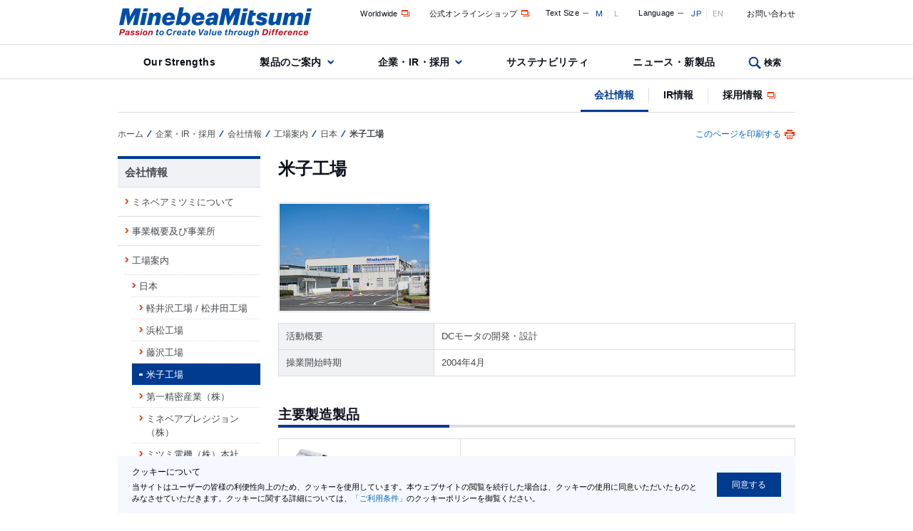

--- FILE ---
content_type: text/html
request_url: https://www.minebeamitsumi.com/corp/company/factories/japan/1182584_6279.html
body_size: 7529
content:

<!DOCTYPE html>
<html lang="ja">
<!-- tmpl_basic2 2011-08-19 start -->

<!-- cmn_header15 -->
<head>
<meta http-equiv="Pragma" content="no-cache">
<meta http-equiv="Cache-Control" content="no-cache">
<meta charset="utf-8">
<title>

	
	
		
		
			
			
				
					
						
							
							
								
									
									
										
											
											日本
										
									
								
							
						
					
				
			
		
	

 - ミネベアミツミ</title>
<meta name="viewport" content="width=device-width">

<link rel="icon" href="/favicon.ico" sizes="32x32" type="image/vnd.microsoft.icon">
<link rel="icon" href="/favicon.svg" type="image/svg+xml">
<link rel="apple-touch-icon" href="/apple-touch-icon.png">
<link rel="manifest" href="/manifest.webmanifest" crossorigin="use-credentials">

















<link href="/corp/company/css/directory.css?20200428" rel="stylesheet" type="text/css" media="screen,print">
<link href="/common/css/print.css?20180801" rel="stylesheet" type="text/css" media="print">



<link rel="start" href="/" title="ミネベアミツミ株式会社（旧ミネベア株式会社）のトップページ">
<link rel="contents" href="/others/sitemap/sitemap.html" title="ミネベアミツミ株式会社（旧ミネベア株式会社）のサイトマップ">


<script type="text/javascript" src="/common/js/jquery.js?v=20180801"></script>
<script type="text/javascript" src="/common/js/jquery.styleswitcher.js?v=20180801"></script>
<script type="text/javascript" src="/common/js/jqueryAutoHeight.js?v=20180801"></script>
<script type="text/javascript" src="/common/js/jquery.cookie.js"></script>
<script type="text/javascript" src="/common/js/common.js?v=20200428"></script>
















<!-- Google tag (gtag.js) -->
<script async src="https://www.googletagmanager.com/gtag/js?id=G-T2K5V2MEH4"></script>
<script>
  window.dataLayer = window.dataLayer || [];
  function gtag(){dataLayer.push(arguments);}
  gtag('js', new Date());
  
  gtag('config', 'G-T2K5V2MEH4');
</script>
</head>
<!-- end of cmn_header15 -->
<!-- body_s15 -->

<body>

<noscript>
<div id="NoScriptMsgWrap"><p>このウェブサイトでは、JavaScriptの機能を有効に設定していただくことで、最適なコンテンツをご覧いただけます。</p></div>
</noscript>



<p class="naviHidden">日本のページです</p>
<div class="naviHidden">
<p>次のリンクより、本文、このページに関連するメニュー、このサイトの共通メニューへジャンプができます</p>
<ul>

<li><a href="#content">本文へジャンプ</a></li>


<li><a href="#sideNavi">このページに関連するメニューへジャンプ</a></li>

<li><a href="#navi">このサイトの共通メニューへジャンプ</a></li>
</ul>
</div>


<div id="base">
<!-- end of body_s15 -->
<!-- /#header15 start -->

<div id="headerWrap">
<div id="header">
<div id="headerLeft">
<div id="logo"><a href="/index.html"><img src="/common/img/logo_minebeamitsumi2.png" alt="MinebeaMitsumi" width="270" height="42"></a></div>
</div><!-- /#headerLeft -->

<div id="headerRight">
<div id="headerLink">
<ul id="subLink"><!--
--><li><a href="/global/" target="_blank">Worldwide<img src="/common/img/icons/icon_window.gif" alt="新しいウィンドウで開く"></a></li><!----><li><a href="/external_link/1199689_7498.html" target="_blank">公式オンラインショップ<img src="/common/img/icons/icon_window.gif" alt="新しいウィンドウで開く"></a></li><!--
--><li><div id="fontResize"><dl><dt>Text Size</dt><dd><span>M</span></dd><dd><span>L</span></dd></dl></div></li><!--
--><li><div id="langSelect"><dl><dt>Language</dt><dd><a href="/corp/company/factories/japan/1182584_6279.html">JP</a></dd><dd><a href="/english/corp/company/factories/japan/1182584_6756.html">EN</a></dd></dl></div></li><!--
--><li><a href="/contact/index.html">お問い合わせ</a></li><!--
--></ul><!-- /#subLink -->
</div><!-- /#headerLink -->
</div><!-- /#headerRight -->
</div><!-- /#header -->
<!-- globalnavi11 -->

<p class="naviHidden">ここからサイト内共通メニューです</p>
<div id="naviWrap">
<div id="navi">
<ul><!--
--><li><div class="naviItem"><a href="/strengths/index.html">Our Strengths</a></div></li><!--
--><li><div class="naviItem megaLink"><a href="/product/index.html" data-id="#megaPro" class="megaLinkIcon">製品のご案内</a></div></li><!--
--><li class="current"><div class="naviItem megaLink"><a href="/corp/index.html" data-id="#megaCrp" class="megaLinkIcon">企業・IR・採用</a></div></li><!--
--><li><div class="naviItem"><a href="/csr/index.html">サステナビリティ</a></div></li><!--
--><li><div class="naviItem"><a href="/news/index.html">ニュース・新製品</a></div></li><!--
--><li class="naviSearch"><div class="naviItem megaLink"><a href="https://search.minebeamitsumi.com/" data-id="#megaSrh">検索</a></div></li><!--
--></ul>
</div><!-- /#navi -->
</div><!-- /#naviWrap -->

<div id="megaMenuWrap">
<div id="megaMenu">
<div class="megaMenuItem" id="megaPro">
<p class="megaMenuItemHeading"><a href="/product/index.html">製品のご案内トップ</a></p>

<div class="megaMenuProWrap">
<dl class="megaMenuProItem">
<dt><img src="/common/img/mega_pro_minebea_machining.jpg" alt=""><div><span>機械加工品分野</span></div></dt>
<dd>
<ul>
<li><a href="/product/bearing/index.html">ベアリング</a></li>
<li><a href="/product/related/index.html">ベアリング関連製品</a></li>
<li><a href="/product/machining/index.html">その他機械加工品</a></li>
</ul>
</dd>
<dt><img src="/common/img/mega_pro_ablic.jpg" alt=""><div><span>エイブリック製品</span></div></dt>
<dd>
<ul>
<li><a href="/product/ablic_ics/index.html">半導体（エイブリック製品）</a></li>
</ul>
</dd>
</dl>
<dl class="megaMenuProItem">
<dt><img src="/common/img/mega_pro_minebea_electronic.jpg" alt=""><div><span>電子機器分野</span></div></dt>
<dd>
<ul>
<li><a href="/product/rotary/index.html">回転機器</a></li>
<li><a href="/product/electronic/index.html">電子機器</a></li>
<li><a href="/product/mcd/index.html">計測機器</a></li>
</ul>
</dd>
<dt><a href="/external_link/1201336_7498.html" target="_blank"><img src="/common/img/mega_pro_mpop.jpg" alt=""><div><span>ミネベアミツミ製品サイト<img src="/common/img/icons/icon_window.gif" alt="新しいウィンドウで開く"></span></div></a></dt>
<dd class="megaMenuProItem__borderedBox">
<ul>
<li><a href="/external_link/1201337_7498.html" target="_blank">産業分野（用途）で探す<img src="/common/img/icons/icon_window.gif" alt="新しいウィンドウで開く"></a></li>
<li><a href="/external_link/1201338_7498.html" target="_blank">製品カテゴリから探す<img src="/common/img/icons/icon_window.gif" alt="新しいウィンドウで開く"></a></li>
</ul>
</dd>
</dl>
<dl class="megaMenuProItem">
<dt><img src="/common/img/mega_pro_mitsumi.jpg" alt=""><div><span>ミツミ製品</span></div></dt>
<dd>
<ul>
<li><a href="/product/ics/index.html">半導体（ミツミ製品）</a></li>
<li><a href="/product/sensor/index.html">センサー</a></li>
<li><a href="/product/precision/index.html">精密部品</a></li>
<li><a href="/product/power_supplies/index.html">電源</a></li>
<li><a href="/product/hifreq/index.html">高周波</a></li>
<li><a href="/product/optical_device/index.html">光デバイス</a></li>
</ul>
</dd>
</dl>
<dl class="megaMenuProItem">
<dt><img src="/common/img/mega_pro_u-shin.jpg" alt=""><div><span>ユーシン製品</span></div></dt>
<dd>
<ul>
<li><a href="/product/automotive/index.html">自動車部品</a></li>
<li><a href="/product/industrial/index.html">産業機械部品</a></li>
<li><a href="/product/home/index.html">住宅製品</a></li>
</ul>
</dd>
</dl>
</div>
</div><!-- /.megaMenuItem -->

<div class="megaMenuItem" id="megaCrp">
<p class="megaMenuItemHeading"><a href="/corp/index.html">企業・IR・採用トップ</a></p>
<div class="megaMenuCrpWrap">
<dl class="megaMenuCrpItem">
<dt><a href="/corp/company/index.html"><img src="/common/img/mega_crp_company.jpg" alt=""><div><span>会社情報</span></div></a></dt>
<dd>
<ul>
<li><a href="/corp/company/aboutus/index.html">ミネベアミツミについて</a></li>
<li><a href="/corp/company/business/index.html">事業概要及び事業所</a></li>
<li><a href="/corp/company/factories/index.html">工場案内</a></li>
<li><a href="/corp/company/procurements/index.html">資材調達</a></li>
</ul>
</dd>
</dl>
<dl class="megaMenuCrpItem">
<dt><a href="/corp/investors/index.html"><img src="/common/img/mega_crp_investors.jpg" alt=""><div><span>IR情報</span></div></a></dt>
<dd>
<ul>
<li><a href="/corp/investors/management/index.html">経営方針</a></li>
<li><a href="/corp/investors/share/index.html">株式・債券</a></li>
<li><a href="/corp/investors/disclosure/index.html">IR資料室</a></li>
<li><a href="/corp/investors/financials/index.html">業績・財務データ</a></li>
<li><a href="/corp/investors/calendar/index.html">IRカレンダー</a></li>
<li><a href="/corp/investors/quote/index.html">株価・チャート</a></li>
<li><a href="/corp/investors/personal/index.html">個人投資家の皆様へ</a></li>
</ul>
</dd>
</dl>
<dl class="megaMenuCrpItem">
<dt><a href="/corp/recruit/index.html" alt="" class="linkTypeWindow2" target="_blank"><img class="linkTypeWindow2" src="/common/img/mega_crop_recruit_01.jpg"><div><span>採用情報 <img src="/common/img/icons/icon_window.gif" alt="新しいウィンドウで開く"></span></div></a></dt>
<dd>
</dd>
</dl>
</div>
</div><!-- /.megaMenuItem -->
<div class="megaMenuItem" id="megaSrh">
<form name="search_form" action="/search/" method="GET" onsubmit="return mysearch(this);" name="searchBox" id="searchBox">
    <input type="text" name="kw" title="検索したいワードを入力してください" id="searchInput" class="searchBox iSearchAssist">
    <input type="hidden" name="ie" value="u">
    <input type="hidden" name="lang" value="ja">
    <input type="hidden" name="site" value="minebea">
    <input type="hidden" name="cond[]" value="all">
    <input type="image" src="/common/img/mega_search_btn.png" id="searchBtn" alt="検索">
</form>
</div><!-- /.megaMenuItem -->
<div class="megaMenuClose">閉じる</div>
</div>
</div><!-- /#megaMenuWrap -->
 
</div><!-- /#headerWrap -->

 
<div id="localNaviWrap">
<div id="localNavi">
<ul><!--
--><li class="current"><span><a href="/corp/company/index.html">会社情報</a></span></li><!-- 
--><li><span><a href="/corp/investors/index.html">IR情報</a></span></li><!--

--><li><span><a class="linkTypeWindow2" href="/corp/recruit/index.html" target="_blank">採用情報 <img src="/common/img/icons/icon_window.gif" alt="新しいウィンドウで開く"></a></span></li><!--

--></ul>
</div><!-- /#localNavi -->
</div><!-- /#localNaviWrap -->

<!-- /#header15 end -->
<!-- component : main_s15 -->
<div id="wrap_01"><div id="wrap_02"><div id="wrap_03">
<div id="mainArea">

	<p class="naviHidden">現在位置</p>

<!-- component : option15 -->


<div id="breadCrumbs">
<ul>

	
	<li class="top"><a href="/index.html">ホーム</a></li><li><a href="/corp/index.html">企業・IR・採用</a></li><li><a href="/corp/company/index.html">会社情報</a></li><li><a href="/corp/company/factories/index.html">工場案内</a></li><li><a href="/corp/company/factories/japan/index.html">日本</a></li><li>米子工場</li>



</ul>
<p id="pagePrint"><span>
	このページを印刷する</span></p>
</div><!-- /#breadCrumbs -->
<!-- end of component : option15 -->
<div id="contentWrap">
<!-- end of component : main_s15 -->


<p class="naviHidden">ここから本文です</p>

<!-- wise indexon -->
<div id="content">

<!-- cont15_factory -->
<!-- facname=yonago, Ordinary=1450 -->

<div class="h1Wrap">

	
		
		
		
			
			<h1><span>米子工場</span></h1>
		
		
		
			
				
					
					
				
			
			
		
	
	
</div>
 
<!-- Component : ccom15_facimglist -->
<div class="setImg">

<div class="col_00">
<img src="/corp/company/factories/japan/__icsFiles/afieldfile/2018/07/24/yonago.jpg" alt="米子工場の写真">


</div>



</div>
<!-- end of Component : ccom15_facimglist -->
<!-- ccom15_facdatalist -->

<div class="tableWrap">

	<table>
<tbody>
<tr>
<th class="width30">活動概要</th>
<td class="width70">DCモータの開発・設計</td>
</tr>
<tr>
<th>操業開始時期</th>
<td>2004年4月</td>
</tr>
</tbody>
</table>

</div>





	
	
		
	


<!-- end of ccom15_facdatalist -->

<!-- Component : ccom15_prodlist -->


<h2>主要製造製品</h2>




<div class="tableWrap">

<table class="tableType_01">

	
		<!--artcatid=mpro_02-->
	
		<!--artcatid=mpro_08-->
		
			<tr>
		
		<td>
			
				<img src="/product/rotary/__icsFiles/afieldfile/2005/09/13/product_m_dcmotor.jpg" alt="photo" width="63" height="63">
			
		</td>
		<td>
			<p class="linkType_00">
			
				
				
					
				
				<a href="/product/rotary/1182581_6167.html">ブラシ付DCモーター</a>
			
			</p>
		</td>
		
		
			
		
	
	
		</tr>
	
</table>
</div>


<!-- End Of Component : ccom015_prodlist -->
<!--Component : ccom15_oversealist -->




<h2>海外で量産している関連製品</h2>



<!-- catid: mpro_05 -->




<!-- catid: mpro_06 -->




<!-- catid: mpro_07 -->




<!-- catid: mpro_08 -->


	
	
	
	

	
<h3 class="productLink">
	
		
		
			
		
		
			
				<a href="/product/rotary/1182581_6167.html">ブラシ付DCモーター</a>
			
		
	
</h3>
<div class="productLinkGroup clearfix">
<div class="leftImg">
	
	
		<img src="/product/rotary/__icsFiles/afieldfile/2005/09/13/product_m_dcmotor.jpg" alt="photo" width="63" height="63">
	
</div>
<div class="rightTable">
<table summary="製品を量産している工場" class="tableClear">
	
	<!-- prdname: dcmotor -->
	
	<tr><!-- prdname: dcmotor dcmotor,sblm,pblm,plgmsm,blim-->

		
		
		

		
		
			
			
				<th>
					
					
						中国
						
					
				</th>
				<td>
					
						
						
							<a href="/corp/company/factories/china/1182586_6284.html">珠海美蓓亚精密马达有限公司</a>
						
					
				</td>
			
		
	</tr>
	
	<tr><!-- prdname: dcmotor dcmotor-->

		
		
		

		
		
			
			
				<th>
					
					
						マレーシア
						
					
				</th>
				<td>
					
						
						
							<a href="/corp/company/factories/malaysia/1182587_6288.html">Minebea Electronics Motor (Malaysia) Sdn.Bhd.</a>
						
					
				</td>
			
		
	</tr>
	
	<tr><!-- prdname: dcmotor dcmotor,pblm,sdhsps,resonant,fan-->

		
		
		

		
		
			
			
				<th>
					
					
						カンボジア
						
					
				</th>
				<td>
					
						
						
						
							Minebea (Cambodia) Co., Ltd.&nbsp;
						
						
						(<a href="/corp/company/factories/cambodia/1186630_6294.html">Phnom Penh Plant</a>)
					
				</td>
			
		
	</tr>
	
</table>
</div>
</div><!-- /productLinkGroup -->



<!-- catid: mpro_09 -->




<!-- catid: mpro_10 -->




<!-- catid: mpro_11 -->




<!-- catid: mpro_12 -->




<!-- catid: mpro_13 -->




<!-- catid: mpro_03 -->




<!-- catid: mpro_14 -->




<!-- catid: mpro_15 -->




<!-- catid: mpro_16 -->




<!-- catid: mpro_17 -->




<!-- catid: mpro_18 -->




<!-- catid: mpro_19 -->




<!-- catid: mpro_21 -->




<!-- catid: mpro_01 -->


<!-- catid: mpro_20 -->




<!-- catid: mpro_02 -->


<!-- catid: mpro_css -->




<!-- catid: mpro_img -->




<!-- catid: mpro_js -->





<!-- End Of Component : ccom15_oversealist -->

<!-- ccom15_facaddrlist -->


<h2>住所</h2>



	<p>〒689-3541</p>
<p>鳥取県米子市二本木210番地の5</p>
<p>TEL : 0859-27-6754 / FAX : 0859-27-6721</p>



	

<!-- end of ccom15_facaddrlist -->


<h2>その他の工場（日本）</h2>

<ul class="linkOther clearfix">



<li class="bold">

<a href="/corp/company/factories/japan/1181965_6279.html">軽井沢工場 / 松井田工場</a>
</li>


<li class="bold">

<a href="/corp/company/factories/japan/1182018_6279.html">浜松工場</a>
</li>


<li class="bold">

<a href="/corp/company/factories/japan/1182019_6279.html">藤沢工場</a>
</li>


<li class="bold">
米子工場

</li>


<li class="bold">

<a href="/corp/company/factories/japan/1185701_6279.html">第一精密産業（株） </a>
</li>


<li class="bold">

<a href="/corp/company/factories/japan/1199795_6279.html">ミネベアプレシジョン（株）</a>
</li>


<li class="bold">

<a href="/corp/company/factories/japan/1199988_6279.html">ミツミ電機（株）本社</a>
</li>


<li class="bold">

<a href="/corp/company/factories/japan/1200036_6279.html">ミツミ電機（株）厚木事業所</a>
</li>


<li class="bold">

<a href="/corp/company/factories/japan/1200037_6279.html">ミツミ電機（株）山形事業所</a>
</li>


<li class="bold">

<a href="/corp/company/factories/japan/1200038_6279.html">ミツミ電機（株）秋田事業所</a>
</li>


<li class="bold">

<a href="/corp/company/factories/japan/1200039_6279.html">ミツミ電機（株）千歳事業所</a>
</li>


<li class="bold">

<a href="/corp/company/factories/japan/1200040_6279.html">ミツミ電機（株）九州事業所</a>
</li>


<li class="bold">

<a href="/corp/company/factories/japan/1200093_6279.html">（株）ユーシン　広島工場</a>
</li>


<li class="bold">

<a href="/corp/company/factories/japan/1200094_6279.html">（株）ユーシン　浜松工場</a>
</li>


<li class="bold">

<a href="/corp/company/factories/japan/1200095_6279.html">（株）ユーシン　大阪事業所</a>
</li>


<li class="bold">

<a href="/corp/company/factories/japan/1200096_6279.html">ミネベアショウワ（株）</a>
</li>


<li class="bold">

<a href="/corp/company/factories/japan/1200097_6279.html">ミネベアショウワ（株）　京都工場</a>
</li>


<li class="bold">

<a href="/corp/company/factories/japan/1200098_6279.html">東京測定器材（株）</a>
</li>


<li class="bold">

<a href="/corp/company/factories/japan/1200099_6279.html">（株）三和製作所</a>
</li>


<li class="bold">

<a href="/corp/company/factories/japan/1200088_6279.html">エイブリック（株）高塚事業所</a>
</li>


<li class="bold">

<a href="/corp/company/factories/japan/1200089_6279.html">エイブリック（株）秋田事業所</a>
</li>


<li class="bold">

<a href="/corp/company/factories/japan/1208744_6279.html">エイブリック（株）幕張オフィス</a>
</li>


<li class="bold">

<a href="/corp/company/factories/japan/1200090_6279.html">エイブリック（株）立川オフィス</a>
</li>


<li class="bold">

<a href="/corp/company/factories/japan/1205789_6279.html">本多通信工業（株）安曇野工場</a>
</li>


<li class="bold">

<a href="/corp/company/factories/japan/1205790_6279.html">安曇野本多通信工業（株）穂高工場</a>
</li>


<li class="bold">

<a href="/corp/company/factories/japan/1205837_6279.html">ミネベアコネクト（株）能代工場</a>
</li>


<li class="bold">

<a href="/corp/company/factories/japan/1205838_6279.html">ミネベアコネクト（株）仙台工場</a>
</li>


<li class="bold">

<a href="/corp/company/factories/japan/1205938_6279.html">ミネベア アクセスソリューションズ（株）本社　宮崎工場</a>
</li>


<li class="bold">

<a href="/corp/company/factories/japan/1205939_6279.html">ミネベア アクセスソリューションズ（株）広瀬工場</a>
</li>


<li class="bold">

<a href="/corp/company/factories/japan/1205940_6279.html">ミネベア アクセスソリューションズ（株）栃木R&amp;Dセンター</a>
</li>


<li class="bold">

<a href="/corp/company/factories/japan/1205941_6279.html">（株）ヒロセ精工</a>
</li>


<li class="bold">

<a href="/corp/company/factories/japan/1205942_6279.html">（株）ネクスビジョン</a>
</li>


<li class="bold">

<a href="/corp/company/factories/japan/1208444_6279.html">ミネベアパワーデバイス（株）　臨海工場</a>
</li>


<li class="bold">

<a href="/corp/company/factories/japan/1208445_6279.html">ミネベアパワーデバイス（株）　原町工場</a>
</li>


<li class="bold">

<a href="/corp/company/factories/japan/1208446_6279.html">ミネベアパワーデバイス（株）　山梨工場</a>
</li>


<li class="bold">

<a href="/corp/company/factories/japan/1210479_6279.html">ミネベアリニアモーション（株）　奈良工場</a>
</li>


<li class="bold">

<a href="/corp/company/factories/japan/1210480_6279.html">ミネベアリニアモーション（株）　長崎工場</a>
</li>

</ul>

<p class="linkPrevious"><a href="index.html">工場案内トップページ に戻る</a></p>


<!-- end of cont15_factory -->

<!-- cont_e15 -->
<p class="naviHidden">本文の終わりです</p>
<!-- social_media -->


<!-- end of social_media -->
<!--back_top15 start-->
<div class="noPrintArea"><p class="toPageTop"><a href="#base"><img id="toPageTopBtn" src="/common/img/btn_topagetop_stay.png" alt="ページの先頭へ戻る"></a></p></div>
<!--end of back_top15-->
</div><!-- /#content -->
<!-- wise indexoff -->
<!-- end of cont_e15 -->
<p class="naviHidden">ここからカテゴリ内メニューです</p>
<div id="sideNaviWrap">

<div id="sideNavi">
<p><a href="/corp/company/index.html">会社情報</a></p>

<ul>


	
		
		
<li>
		
			
			
				
					
						
							
							<span>
						
					
					
				
			
		
<a href="/corp/company/aboutus/index.html">ミネベアミツミについて</a></span>
		
			
</li>


	
		
		
<li>
		
			
			
				
					
						
							
							<span>
						
					
					
				
			
		
<a href="/corp/company/business/index.html">事業概要及び事業所</a></span>
		
			
</li>


	
		
		
<li>
		
			
			
				
					
						
							
							<span>
						
					
					
				
			
		
<a href="/corp/company/factories/index.html">工場案内</a></span>
		
			
				
				
					
						
						
						
						
							
								
									
										<ul>
									
								
								
								
<li>
								
									
									<span>
								<a href="/corp/company/factories/japan/index.html">日本</a></span>
<ul>
<li><span><a href="/corp/company/factories/japan/1181965_6279.html">軽井沢工場 / 松井田工場</a></span></li><li><span><a href="/corp/company/factories/japan/1182018_6279.html">浜松工場</a></span></li><li><span><a href="/corp/company/factories/japan/1182019_6279.html">藤沢工場</a></span></li><li><span class="current"><a href="/corp/company/factories/japan/1182584_6279.html">米子工場</a></span></li><li><span><a href="/corp/company/factories/japan/1185701_6279.html">第一精密産業（株） </a></span></li><li><span><a href="/corp/company/factories/japan/1199795_6279.html">ミネベアプレシジョン（株）</a></span></li><li><span><a href="/corp/company/factories/japan/1199988_6279.html">ミツミ電機（株）本社</a></span></li><li><span><a href="/corp/company/factories/japan/1200036_6279.html">ミツミ電機（株）厚木事業所</a></span></li><li><span><a href="/corp/company/factories/japan/1200037_6279.html">ミツミ電機（株）山形事業所</a></span></li><li><span><a href="/corp/company/factories/japan/1200038_6279.html">ミツミ電機（株）秋田事業所</a></span></li><li><span><a href="/corp/company/factories/japan/1200039_6279.html">ミツミ電機（株）千歳事業所</a></span></li><li><span><a href="/corp/company/factories/japan/1200040_6279.html">ミツミ電機（株）九州事業所</a></span></li><li><span><a href="/corp/company/factories/japan/1200093_6279.html">（株）ユーシン　広島工場</a></span></li><li><span><a href="/corp/company/factories/japan/1200094_6279.html">（株）ユーシン　浜松工場</a></span></li><li><span><a href="/corp/company/factories/japan/1200095_6279.html">（株）ユーシン　大阪事業所</a></span></li><li><span><a href="/corp/company/factories/japan/1200096_6279.html">ミネベアショウワ（株）</a></span></li><li><span><a href="/corp/company/factories/japan/1200097_6279.html">ミネベアショウワ（株）　京都工場</a></span></li><li><span><a href="/corp/company/factories/japan/1200098_6279.html">東京測定器材（株）</a></span></li><li><span><a href="/corp/company/factories/japan/1200099_6279.html">（株）三和製作所</a></span></li><li><span><a href="/corp/company/factories/japan/1200088_6279.html">エイブリック（株）高塚事業所</a></span></li><li><span><a href="/corp/company/factories/japan/1200089_6279.html">エイブリック（株）秋田事業所</a></span></li><li><span><a href="/corp/company/factories/japan/1208744_6279.html">エイブリック（株）幕張オフィス</a></span></li><li><span><a href="/corp/company/factories/japan/1200090_6279.html">エイブリック（株）立川オフィス</a></span></li><li><span><a href="/corp/company/factories/japan/1205789_6279.html">本多通信工業（株）安曇野工場</a></span></li><li><span><a href="/corp/company/factories/japan/1205790_6279.html">安曇野本多通信工業（株）穂高工場</a></span></li><li><span><a href="/corp/company/factories/japan/1205837_6279.html">ミネベアコネクト（株）能代工場</a></span></li><li><span><a href="/corp/company/factories/japan/1205838_6279.html">ミネベアコネクト（株）仙台工場</a></span></li><li><span><a href="/corp/company/factories/japan/1205938_6279.html">ミネベア アクセスソリューションズ（株）本社　宮崎工場</a></span></li><li><span><a href="/corp/company/factories/japan/1205939_6279.html">ミネベア アクセスソリューションズ（株）広瀬工場</a></span></li><li><span><a href="/corp/company/factories/japan/1205940_6279.html">ミネベア アクセスソリューションズ（株）栃木R&amp;Dセンター</a></span></li><li><span><a href="/corp/company/factories/japan/1205941_6279.html">（株）ヒロセ精工</a></span></li><li><span><a href="/corp/company/factories/japan/1205942_6279.html">（株）ネクスビジョン</a></span></li><li><span><a href="/corp/company/factories/japan/1208444_6279.html">ミネベアパワーデバイス（株）　臨海工場</a></span></li><li><span><a href="/corp/company/factories/japan/1208445_6279.html">ミネベアパワーデバイス（株）　原町工場</a></span></li><li><span><a href="/corp/company/factories/japan/1208446_6279.html">ミネベアパワーデバイス（株）　山梨工場</a></span></li><li><span><a href="/corp/company/factories/japan/1210479_6279.html">ミネベアリニアモーション（株）　奈良工場</a></span></li><li><span><a href="/corp/company/factories/japan/1210480_6279.html">ミネベアリニアモーション（株）　長崎工場</a></span></li>
</ul></li>
								
								
								
<li>
								
									
									<span>
								<a href="/corp/company/factories/thai/index.html">タイ</a></span>
</li>
								
								
								
<li>
								
									
									<span>
								<a href="/corp/company/factories/china/index.html">中華圏</a></span>
</li>
								
								
								
<li>
								
									
									<span>
								<a href="/corp/company/factories/Korea/index.html">韓国</a></span>
</li>
								
								
								
<li>
								
									
									<span>
								<a href="/corp/company/factories/singapore/index.html">シンガポール</a></span>
</li>
								
								
								
<li>
								
									
									<span>
								<a href="/corp/company/factories/malaysia/index.html">マレーシア</a></span>
</li>
								
								
								
<li>
								
									
									<span>
								<a href="/corp/company/factories/cambodia/index.html">カンボジア</a></span>
</li>
								
								
								
<li>
								
									
									<span>
								<a href="/corp/company/factories/philippines/index.html">フィリピン</a></span>
</li>
								
								
								
<li>
								
									
									<span>
								<a href="/corp/company/factories/India/index.html">インド</a></span>
</li>
								
								
								
<li>
								
									
									<span>
								<a href="/corp/company/factories/indonesia/index.html">インドネシア</a></span>
</li>
								
								
								
<li>
								
									
									<span>
								<a href="/corp/company/factories/vietnam/index.html">ベトナム</a></span>
</li>
								
								
								
<li>
								
									
									<span>
								<a href="/corp/company/factories/america/index.html">北南米</a></span>
</li>
								
								
								
<li>
								
									
									<span>
								<a href="/corp/company/factories/europe/index.html">欧州</a></span>
</li>
</ul>

</li>


	
		
		
<li>
		
			
			
				
					
						
							
							<span>
						
					
					
				
			
		
<a href="/corp/company/procurements/index.html">資材調達</a></span>
		
			
</li>
</ul>
</div><!-- /#sideNavi -->
<!--toolnavi15-->
<!-- end of toolnavi15 -->
<!-- sideBanner15 -->
<div class="sideBanner">




</div> <!-- sideBanner-->
<!-- end of sideBanner15 -->


</div><!-- /#sideNaviWrap -->

<!-- main_e15 -->
</div><!-- /#contentWrap -->
</div><!-- /#mainArea -->
</div><!-- /#wrap_03 --></div><!-- /#wrap_02 --></div><!-- /#wrap_01 -->
<p class="naviHidden">ここからフッターメニューです</p>

<div id="cookie_agreement">
	<a href="javascript:void(0)" onClick="return false;">同意する</a>
	<p class="title">クッキーについて</p>
	<p class="text">当サイトはユーザーの皆様の利便性向上のため、クッキーを使用しています。本ウェブサイトの閲覧を続行した場合は、クッキーの使用に同意いただいたものとみなさせていただきます。クッキーに関する詳細については、<a href="/others/use/use.html">「ご利用条件」</a>のクッキーポリシーを御覧ください。</p>
</div>

<div id="footerWrap">

<div id="footerMenuWrap">
<div id="footerMenu">
<dl class="footerMenuGrid">
<dt><a href="/strengths/index.html">Our Strengths</a></dt>
<dd>
<ul class="linkType_00"> 
<li><a href="/strengths/solutions/index.html">Our Solutions</a></li>
<li><a href="/strengths/technology/index.html">Core Technology</a></li>
<li><a href="/strengths/network/index.html" class="linkTypeWindow2" target="_blank">Global Network<img src="/common/img/icons/icon_window.gif" alt="新しいウィンドウで開く"></a></li>
<li><a href="/strengths/applications/index.html">Our Applications</a></li>
<li><a href="/strengths/video/index.html">Corporate Video</a></li>
<li><a href="/strengths/glance/index.html">At a Glance</a></li>
<li><a href="/movie/cm/index.html">MinebeaMitsumi CM</a></li>
<li><a href="/strengths/column/index.html">技術コラム～精度への挑戦～</a></li>
</ul>
</dd>
</dl>
<dl class="footerMenuGrid">
<dt><a href="/product/index.html">製品のご案内</a></dt>
<dd>
<ul class="linkType_00">




<li><a href="/product/bearing/index.html">ベアリング</a></li>





<li><a href="/product/related/index.html">ベアリング関連製品</a></li>





<li><a href="/product/machining/index.html">その他機械加工品</a></li>





<li><a href="/product/rotary/index.html">回転機器</a></li>





<li><a href="/product/electronic/index.html">電子機器</a></li>





<li><a href="/product/mcd/index.html">計測機器</a></li>





<li><a href="/product/ics/index.html">半導体（ミツミ製品）</a></li>





<li><a href="/product/sensor/index.html">センサー</a></li>





<li><a href="/product/precision/index.html">精密部品</a></li>





<li><a href="/product/power_supplies/index.html">電源</a></li>





<li><a href="/product/hifreq/index.html">高周波</a></li>





<li><a href="/product/optical_device/index.html">光デバイス</a></li>





<li><a href="/product/automotive/index.html">自動車部品</a></li>





<li><a href="/product/industrial/index.html">産業機械部品</a></li>





<li><a href="/product/home/index.html">住宅製品</a></li>





<li><a href="/product/ablic_ics/index.html">半導体（エイブリック製品）</a></li>














</ul>
<ul class="linkTypeWindow footerMenuSep">
<li><a target="_blank" href="/external_link/1201336_7498.html">ミネベアミツミ製品サイト<img src="/common/img/icons/icon_window.gif" alt="新しいウィンドウで開く"></a></li>
</ul>
</dd>
</dl>
<dl class="footerMenuGrid">
<dt><a href="/corp/index.html">企業・IR・採用</a></dt>
<dd class="left">
<ul class="linkType_00">
<li class="bold"><a href="/corp/company/index.html">会社情報</a>
<ul class="linkType_00">




<li><a href="/corp/company/aboutus/index.html">ミネベアミツミについて</a></li>





<li><a href="/corp/company/business/index.html">事業概要及び事業所</a></li>





<li><a href="/corp/company/factories/index.html">工場案内</a></li>





<li><a href="/corp/company/procurements/index.html">資材調達</a></li>


</ul>
</li>
</ul>
<ul class="linkType_00">
<li class="bold"><a href="/corp/investors/index.html">IR情報</a>
<ul class="linkType_00">




<li><a href="/corp/investors/management/index.html">経営方針</a></li>




<li><a href="/corp/investors/share/index.html">株式・債券</a></li>




<li><a href="/corp/investors/disclosure/index.html">IR資料室</a></li>




<li><a href="/corp/investors/financials/index.html">業績・財務データ</a></li>




<li><a href="/corp/investors/calendar/index.html">IRカレンダー</a></li>




<li><a href="/corp/investors/quote/index.html">株価・チャート</a></li>




<li><a href="/corp/investors/personal/index.html">個人投資家の皆様へ</a></li>
















</ul>
</li>
</ul>
<ul class="linkType_00">
<li class="bold"><a href="/corp/recruit/index.html" class="linkTypeWindow2" target="_blank">採用情報<img src="/common/img/icons/icon_window.gif" alt="新しいウィンドウで開く"></a></li>
</ul>
</dd>
</dl>
<dl class="footerMenuGrid">
<dt><a href="/csr/index.html">サステナビリティ</a></dt>
<dd>
<ul class="linkType_00">




<li><a href="/csr/top_commitment/index.html">トップコミットメント</a></li>





<li><a href="/csr/sustainability/index.html">グループのサステナビリティ</a></li>





<li><a href="/csr/priority/index.html">マテリアリティ</a></li>





<li><a href="/csr/environmental/index.html">環境</a></li>





<li><a href="/csr/social/index.html">社会</a></li>





<li><a href="/csr/governance/index.html">ガバナンス</a></li>





<li><a href="/csr/contribute/index.html">社会貢献活動</a></li>





<li><a href="/csr/list/index.html">CSRレポート・ESGデータ</a></li>





<li><a href="/csr/evaluation/index.html">社会からの評価</a></li>





<li><a href="/csr/opinion/index.html">第三者意見</a></li>






</ul>
</dd>
</dl>
<dl class="footerMenuGrid">
<dt><a href="/news/index.html">ニュース・新製品</a></dt>
<dd>
<ul class="linkType_00">
<li><a href="/news/press/index.html">プレスリリース</a></li>
<li><a href="/news/newproducts/index.html">新製品情報</a></li>
<li><a href="/news/info/index.html">お知らせ</a></li>
</ul>
</dd>
<dt><a href="/contact/index.html">お問い合わせ</a></dt>
<dd></dd>
</dl>
</div>
</div><!-- /footerMenuWrap -->
<div class="sns_box">
	<div class="inner">
		<div class="box">
			<p>Follow Us</p>
			<a target="_blank" href="/external_link/1186271_7498.html"><img src="/common/img/icons/icon_twitter.png" alt="Twitter"></a>
			<a target="_blank" href="/external_link/1195688_7498.html"><img src="/common/img/icons/icon_youtube.png" alt="Youtube"></a>
		</div>
	</div>
</div>

<div id="footerLinkWrap">
<div id="footerLink">
<ul>
<li class="firstChild"><a href="/others/sitemap/sitemap.html">サイトマップ</a></li>
<li><a href="/others/use/use.html">ご利用条件</a></li>
<li><a href="/others/security/index.html">セキュリティーについて</a></li>
<li><a href="/others/privacy/privacy.html">個人情報の保護について</a></li>

</ul>
<div id="copyright">

<img src="/common/img/logo_minebeamitsumi_footer.png" alt="ミネベアミツミ株式会社" width="266" height="21">

<div class="alignRight small">&#169; 2000-2026 MinebeaMitsumi Inc.</div>
</div>
</div>
</div><!-- /footerLinkWrap -->
</div><!-- /footerWrap -->
<!-- debug_info -->

<!-- end of debug_info -->

<!-- end of main_e15 -->
</div><!-- /base -->


<!-- i-search start-->
<script type="text/javascript">
    (function() {
     var da = document.createElement('script');
     da.type = 'text/javascript'; da.async = true;
     if ('https:' == document.location.protocol) {
     da.src =  'https://rsv.dga.jp/s/minebea/search_tool_n3.js';
     } else {
     da.src =  'http://cache.dga.jp/s/minebea/search_tool_n3.js';
     }
     var sc  = document.getElementsByTagName('script')[0];
     sc.parentNode.insertBefore(da, sc);
     })();
</script>
<!-- i-search end-->
</body>

</html>
<!-- end of tmpl_basic15 -->

--- FILE ---
content_type: text/css
request_url: https://www.minebeamitsumi.com/corp/company/css/directory.css?20200428
body_size: -217
content:
@charset "utf-8";

/* ============================================================

[ information ]
概要 : ディレクトリ専用のインポート設定

============================================================ */

@import url(/common/css/base.css?20180801);
@import url(/common/css/navi.css?20180801);
@import url(/common/css/content.css?20180801);
@import url(/common/css/content_top.css?20180801);
@import url(/common/css/module.css?20180801);
@import url(directory_i.css?20180801);


--- FILE ---
content_type: text/css
request_url: https://www.minebeamitsumi.com/common/css/navi.css?20180801
body_size: 3412
content:
@charset "utf-8";

/* ============================================================

[ information ]
概要 : ナビゲーション設定

[ index ]
■ グローバルナビ
■ メガメニュー表示部
■ ぱんくずナビ
■ このページを印刷する
■ サイドナビ
■ フッターナビ
■ ページナビ（第4階層）

============================================================ */


/* ---------------------------------------------------------
■ グローバルナビ
--------------------------------------------------------- */
#naviWrap {
	margin-top: 0px;
	border-bottom: 1px solid #dadde0;
	border-top: 1px solid #dadde0;
*margin-top: -15px;
}
#naviWrap.menuOn {
	border-bottom: 1px solid #003b90;
}
#navi {
	margin: 0px auto;
	width: 950px;
*zoom: 1;
}

#navi ul {
	margin: 0px;
	padding: 0px;
	text-align: center;
}

#navi li {
	display:inline-block;
	margin: 0px 0px 0px 0px;
	padding: 11px 25px 11px 25px;
	background-color: #ffffff;
	border: 1px solid #ffffff;
	border-bottom: none;
    *
	display: inline;
}
body.fsizel #navi li {
	/* padding: 11px 20px 11px 20px; */
	border-top: none;
	padding-left: 20px;
	padding-right: 10px;
	padding-top: 13px;
}

li {}
#navi li.naviSearch {
	padding: 13px 9px 0px;
}
#navi li img.naviSearchImg {
	margin-bottom: 3px;
	vertical-align: text-bottom;
}
#navi li.menuOn {
	margin: 0px 0px -1px 0px;
	padding: 14px 25px 12px 25px;
	background-color: #f0f2f5;
	border: 1px solid #003b90;
	border-top: none;
	border-bottom: none;
}
#navi .naviSearch.menuOn {
	padding: 14px 9px 12px;
}

body.fsizel #navi .naviSearch.menuOn {
	padding: 13px 10px 12px;
	margin-left: 10px;
	margin-right: 10px;
}

#navi li .naviItem {
	display:inline-block;
	padding: 0 5px;
*
	display: inline;
*
	padding: 5px 5px 6px;
*
	zoom:1;
}
#navi li.current .naviItem {
	/* padding: 0 5px 1px; */
	/* border-bottom: 5px solid #003b90; */
}
#navi li a {
	font-size: 108%;
	font-weight: bold;
	line-height: 1;
	color: #0a101a;
	overflow:hidden;
	outline:none;
	letter-spacing: 0.03em;
}
#navi li.current a {
	/* color: #003b90; */
}
#navi li a.megaLinkIcon {
	padding-right: 17px;
	background: url(/common/img/icons/ico_gnavi_mega_off.gif) no-repeat right center;
}
#navi li a:hover {
	text-decoration: none;
	color: #003b90;
}
#navi li.naviSearch a {
	font-size: 94%;
	padding: 3px 0 3px 22px;
	background: url(/common/img/icons/icon_search.png) no-repeat left center;
}

/* ---------------------------------------------------------
■ メガメニュー表示部
--------------------------------------------------------- */

#megaMenuWrap.menuOn {
	background-color: #f0f2f5;
	border-bottom: 5px solid #003b90;
}
#megaMenu {
	position: relative;
	width: 950px;
	margin: 0 auto;
}
#megaMenuWrap .megaMenuItem {
	display: none;
}

.megaMenuClose {
	position: absolute;
	display: none;
	top: 20px;
	right: 0;
	padding: 7px 29px 6px 15px;
	background: #fff url(../img/icons/icon_close_red.png) no-repeat right 15px center;
	border: 1px solid #737780;
	font-size: 94%;
	color: #45484d;
	z-index: 100;
	cursor: pointer;
background: #fff url(../img/icons/icon_close_red.png) no-repeat right center\9;
}
.megaMenuClose:hover {
	padding: 6px 28px 5px 14px;
	background-position: right 14px center;
	border: 2px solid #737780;
}

.megaMenuItemHeading {
	margin: 0;
	padding-top: 1px;
}
.megaMenuItemHeading a {
	display: inline-block;
	padding-right: 13px;
	background: url(../img/icons/ico_arrow_right_red_01.gif) no-repeat right center;
	font-size: 109%;
	font-weight: bold;
	color: #0a101a;
*display: inline;
}
.megaMenuItemHeading a:hover {
	text-decoration: none;
	color: #003b90;
}

/* Products */
.megaMenuProWrap {
	margin: 20px -25px 5px 0;
}
.megaMenuProItem {
	float: left;
	width: 218px;
	margin: 0 25px 0 0;
}
.megaMenuProItem dt {
	position: relative;
	width: 216px;
	margin: 0 0 0 0;
	background: #fff;
	border: 1px solid #c8cbcf;
}
.megaMenuProItem dt a {
	font-weight: bold;
	color: #0a101a;
}
.megaMenuProItem dt a:hover {
	text-decoration: none;
	color: #003b90;
}
.megaMenuProItem dt a:hover img {
	filter: Alpha(opacity=70);
	opacity: 0.7;
}
.megaMenuProItem dt div {
	position: absolute;
	left: 0;
	bottom: 0;
	width: 196px;
	padding: 6px 10px 4px 10px;
	background:  url(../img/bg_white_op70.png) repeat;
}
.megaMenuProItem dt a div span {
	padding-right: 11px;
	background: url(../img/icons/ico_info.gif) no-repeat right center;
}
.megaMenuProItem dd {
	margin: 0;
}
.megaMenuProItem dd ul {
	margin: 0 0 0 0;
	padding: 6px 0 0 0;
}
.megaMenuProItem dd ul li {
	margin: 6px 0 6px 14px;
	list-style:  url(../img/icons/ico_info.gif);
}
.megaMenuProItem dd ul li a {
	color: #45484d;
}
.megaMenuProItem dd ul li a:hover {
	text-decoration: none;
	color: #0068b3;
}
.megaMenuProItem dt a div span img,
.megaMenuProItem dd ul li a img{
	margin-left: 5px;
	vertical-align: middle;
}
.megaMenuProItem dd p {
	margin: 12px 0;
}
.megaMenuProItem dd p span {
	font-size: 10px;
}
.megaMenuProItem .megaMenuProItem__borderedBox {
	margin-top: -1px;
	background: #fff;
	border: 1px solid #c8cbcf;
	padding: 0 10px;
}

/* Corporate */
.megaMenuCrpWrap {
	margin: 20px -25px 0 0;
}
.megaMenuCrpItem {
	float: left;
	width: 218px;
	margin: 0 25px 0 0;
}
.megaMenuCrpItem:last-child{
	margin: 0;
}
.megaMenuCrpItem dt {
	position: relative;
	width: 216px;
	margin: 0 0 0 0;
	background: #fff;
	border: 1px solid #c8cbcf;
}
.megaMenuCrpItem dt a {
	font-weight: bold;
	color: #0a101a;
}
.megaMenuCrpItem dt a:hover {
	text-decoration: none;
	color: #003b90;
}
.megaMenuCrpItem dt a:hover img {
	filter: Alpha(opacity=70);
	opacity: 0.7;
}
.megaMenuCrpItem dt a div {
	position: absolute;
	left: 0;
	bottom: 0;
	width: 196px;
	padding: 6px 10px 4px 10px;
	background:  url(../img/bg_white_op70.png) repeat;
}
.megaMenuCrpItem dt a div span {
	padding-right: 11px;
	background: url(../img/icons/ico_info.gif) no-repeat right center;
}
.megaMenuCrpItem dd {
	margin: 0;
}
.megaMenuCrpItem dd ul {
	margin: 0 0 0 0;
	padding: 6px 0 0 0;
}
.megaMenuCrpItem dd ul li {
	margin: 6px 0 6px 14px;
	list-style:  url(../img/icons/ico_info.gif);
}
.megaMenuCrpItem dd ul li a {
	color: #45484d;
}
.megaMenuCrpItem dd ul li a:hover {
	text-decoration: none;
	color: #0068b3;
}

/* Search */
#megaSrh input#searchInput {
	margin: 0 5px 0 0;
	padding: 0 0 0 10px;
	width: 677px;
	height: 34px;
	font-size: 117%;
	line-height: 1;
	border: 1px solid #dadde0;
	vertical-align: top;
}
#megaSrh input#searchBtn {
	vertical-align: top;
}
#megaSrh input#searchBtn:hover {
	filter: Alpha(opacity=70);
	opacity:0.7;
}



/* ---------------------------------------------------------
■ ローカルナビ
--------------------------------------------------------- */

#localNaviWrap {}
#localNavi {
	width: 950px;
	margin: 0 auto;
	border-bottom: 1px solid #dadde0;
/zoom: 1;
}

#localNavi ul {
	float:right;
	margin: 0px;
	padding: 0px;
}

#localNavi li {
	display:inline-block;
	margin: 0px 0px 0px 1px;
	padding: 12px 0px;
/display: inline;
/zoom: 1;
}
#localNavi li.current {
	padding: 12px 0px 9px;
	border-bottom: 3px solid #003b90;
	color: #003b90;
}
#localNavi li span {
	display:inline-block;
	margin: 0px 0px 0px -1px;
	padding: 0px 20px;
	border-left: 1px solid #dadde0;
/display: inline;
/zoom: 1;
}
#localNavi li:first-child span {
	border-left: 0px;
}

#localNavi li a {
	font-size: 108%;
	font-weight: bold;
	line-height: 1;
	color: #0a101a;
	overflow:hidden;
	outline:none;
}
#localNavi li.current a {
	color: #003b90;
}
#localNavi li a:hover {
	text-decoration: none;
	color: #003b90;
}


/* ---------------------------------------------------------
■ ぱんくずナビ
--------------------------------------------------------- */
#breadCrumbs {
	margin-bottom: 20px;
	padding: 0px;
	font-size: 94%;
}

#breadCrumbs ul {
	float: left;
	margin: 0px;
/*	padding: 0px 0px 10px;*/
/*	padding: 5px 0px 0px;*/
}

#breadCrumbs ul li {
	display: inline;
	width: auto;
	font-weight: bold;
	list-style: none;
	line-height: 1.76;
}

#breadCrumbs ul li.top {
	padding-left: 0px;
	background: none;
}

#breadCrumbs ul li a:after {
	margin: 0 5px;
	content: url(../img/icons/ico_bread_sep.gif);
	border: none;
}

#breadCrumbs ul li.breadIcon:after {
	margin: 0 5px;
	content: url(../img/icons/ico_bread_sep.gif);
}

#breadCrumbs ul li a:link    { color: #45484d; text-decoration: none; font-weight: normal; }
#breadCrumbs ul li a:visited { color: #45484d; text-decoration: none; font-weight: normal; }
#breadCrumbs ul li a:hover   { color: #0068b3; text-decoration: underline; font-weight: normal; }
#breadCrumbs ul li a:active  { color: #0068b3; text-decoration: underline; font-weight: normal; }




/* ---------------------------------------------------------
■ このページを印刷する
--------------------------------------------------------- */
#pagePrint {
	float: right;
	margin: 0px;
	padding: 0px;
}
#pagePrint span {
	display: inline-block;
	padding: 0px 20px 0px 0px;
	background: url(../img/icons/ico_print.gif) no-repeat right center;
	min-height: 18px;
	text-decoration: none;
	color: #0068b3;
	cursor: pointer;
background: url(../img/icons/ico_print.gif) no-repeat right center\9;
}
	* html #pagePrint span { height: 18px; }

#pagePrint span:hover {
	text-decoration: underline;
}

/* ---------------------------------------------------------
■ サイドナビ
--------------------------------------------------------- */
#contentWrap #sideNaviWrap {}

#contentWrap #sideNavi {
	margin-bottom: 30px;
	padding: 0px;
}

/* カテゴリータイトル
---------------------------------- */
#sideNavi p {
	font-size: 115%;
	line-height: 1.3;
}

#sideNavi p a {
	display: block;
	padding: 10px;
	font-weight: bold;
	color: #45484d;
	text-decoration: none;
	background-color: #f0f2f5;
	border-top: 4px solid #003b90;
}

/* 左メニュー共通
---------------------------------- */
#sideNaviWrap p,
#sideNaviWrap li {
	margin: 0px;
	padding: 0px;
	list-style: none;
	line-break: strict;
}

#sideNavi ul {
	margin: 0px;
	border-bottom: 1px solid #dadde0;
}

#sideNavi ul ul {
	margin: 0px;
	border: none;
}

#sideNavi ul li a {
	display: block;
	color: #45484d;
	text-decoration: none !important;
}

#sideNavi ul li span {
	display: block;
	background: none;
}

* html #sideNavi ul li span { zoom: 1; }

/* 現在のページ */
#sideNavi ul li span.current a {
	color: #ffffff;
	background: #003b90 url(../img/icons/ico_snavi_current.gif) no-repeat 10px 18px;
}

/* 第1階層
---------------------------------- */
#sideNavi ul li {
	line-height: 1.5;
	border-top: 1px solid #dadde0;
}

#sideNavi ul li a {
	padding: 11px 10px 10px 20px;
	background: url(../img/icons/ico_info.gif) no-repeat 10px 16px;
	min-height: 19px;
}
	* html #sideNavi ul li a { zoom: 1; height: 20px; }

#sideNavi ul li a:hover { background-color: #edf4ff; }

/* 第2階層
---------------------------------- */
#sideNavi ul ul { margin-left: 10px; }
#sideNavi ul li li {
	background: none;
	border-top: 1px dotted #dadde0;
}

#sideNavi ul li li a {
	padding: 6px 10px 5px 20px;
	background: url(../img/icons/ico_info.gif) no-repeat 10px 11px;
	min-height: 19px;
}
#sideNavi ul li li span.current a {
	color: #ffffff;
	background: #003b90 url(../img/icons/ico_snavi_current.gif) no-repeat 10px 14px;
}

/* 第3階層
---------------------------------- */
#sideNavi ul ul ul { margin-left: 10px; }
#sideNavi ul li li li {}

#sideNavi ul li li li a {
	padding: 6px 10px 5px 20px;
	background: url(../img/icons/ico_info.gif) no-repeat 10px 11px;
	min-height: 19px;
}
#sideNavi ul li li li span.current a {
	color: #ffffff;
	background: #003b90 url(../img/icons/ico_snavi_current.gif) no-repeat 10px 14px;
}

/* ツールナビ
---------------------------------- */
#toolNavi {
	margin-bottom: 30px;
	padding: 0px;
	background-color: #f5f6f7;
	border-bottom: 1px solid #dadde0;
}

#toolNavi p {
	margin: 0;
	padding: 10px;
	font-size: 94%;
	font-weight: bold;
	line-height: 1.76;
	border: 1px solid #dadde0;
	border-bottom: none;
}

#toolNavi ul {
	margin:0px;
	padding: 7px 0px;
	border: 1px solid #dadde0;
	border-bottom: none;
}

#toolNavi ul li {
	margin: 0px;
	padding: 0px;
	line-height: 1.5;
}

#toolNavi ul li.firstChild {}

#toolNavi ul li a {
	display: block;
	padding: 7px 10px 7px 20px;
	background: url(/common/img/icons/ico_info.gif) no-repeat 10px 12px;
	min-height: 20px;
}
#toolNavi ul li a:hover   {}
#toolNavi ul li a.current:hover ,
#toolNavi ul li a.current {
	background: url(/common/img/icons/ico_info_current.gif) no-repeat 10px 15px;
	text-decoration: none;
	font-weight: bold;
	color:#45484d;
}

/* window icon */
#toolNavi ul li a.naviWindowIcon {
}
#toolNavi ul li a.naviWindowIcon img {
	margin-top: -2px;
	margin-left: 5px;
	vertical-align: middle;
}

#toolNavi ul li div {
	margin: 0em 0px 0px 20px;
	padding: 0 5px 7px 0;
	font-size: 94%;
}

/* 下バナー
---------------------------------- */
.sideBanner a {
	display: block;
	margin: 7px 0px 20px;
	line-height: 1.5;
}
.sideBanner a.marginBtm00 {
	margin: 0px;
}

#sideNaviWrap .sideBanner p {
	margin: 0px 0px 20px;
}
#sideNaviWrap .sideBanner p.linkType_00 {
	margin: 2px 0px 20px 4px;
	padding-left: 11px;
}
#sideNaviWrap .sideBanner p.linkType_00.small {
	margin: 2px 0px 27px 4px;
	padding-left: 11px;
	background-position: 0px 6px;
}

.sideBanner a:hover img {
	filter: Alpha(opacity=80);
	opacity:0.8;
}

/* 商標登録注意書き用囲みボックス
---------------------------------- */
#sideNaviWrap div.colorBox {
	width: auto;
	border: 3px solid #e4e4e4;
	padding: 8px;
}

#sideNaviWrap div.colorBox p {
	line-height: 1.6;
}

/* ---------------------------------------------------------
■ フッターナビ
--------------------------------------------------------- */
#footerNaviWrap {
	background: url(../img/bg_content_02.gif) repeat-y center top;
}

#footerNavi {
	margin: 8px auto;
	padding: 2px 0px;
	width: 948px;
	background: url(../img/fnavi_bg.gif) repeat-y left top;
}

#footerNaviWrap .itemWrap {
	margin-left: 12px;
	margin-right: -19px;
	overflow: hidden;
/zoom: 1;
}
    

#footerNaviWrap .item {
	float: left;
	margin-right: 19px;
	width: 170px;
}

#footerNaviWrap .item ul {
	margin: 0px;
}

#footerNaviWrap .item ul li {
	margin: 0px;
	padding: 0px 14px;
	list-style: none;
	font-weight: bold;
	line-height: 1.6;
}

#footerNaviWrap .item ul li li {
	padding-left: 11px;
	background: url(../img/icons/ico_fnavi.gif) no-repeat 2px 6px;
	font-weight: normal;
	font-size: 83%;
}

#footerNaviWrap .footerLine {
	margin-top: 0.5em !important;
	padding-top: 0.5em;
	border-top:1px solid #b4d0ee;
}

#footerNaviWrap .item a { color: #333333; }

/* ---------------------------------------------------------
■ ページナビ（第4階層）
--------------------------------------------------------- */
.pageNaviWrap {
	margin: 40px 0 15px;
}
.pageNavi {
	padding: 10px 25px;
	background-color: #f0f2f5;
	border: 1px solid #dadde0;
}

.pageNaviWrap ul { margin: 0px; }
.pageNaviWrap li {
	display: inline-block;
	margin: 0px 0px;
	padding: 0px;
	list-style: none;
/display: inline;
/zoom: 1;
}

.pageNaviWrap li a {
	display: inline-block;
	padding: 6px 30px 6px 10px;
	background: url(../img/icons/ico_info.gif) no-repeat 0px 13px;
	min-height: 20px;
}
	* html .pageNaviWrap li a { height: 16px; }

.pageNaviWrap li.current {}
.pageNaviWrap li.current a {
	background: url(../img/icons/ico_info_current.gif) no-repeat 0px 14px;
	text-decoration: none;
	font-weight: bold;
	color:#45484d;
}


/* ---------------------------------------------------------
clearfix
--------------------------------------------------------- */
#navi:after,
#localNavi:after,
.megaMenuProWrap:after,
.megaMenuCrpWrap:after,
#breadCrumbs:after,
#footerNaviWrap:after { content : ''; display : block; clear : both; overflow: hidden; }
#navi,
#localNavi,
.megaMenuProWrap,
.megaMenuCrpWrap,
#breadCrumbs,
#footerNaviWrap  { /zoom : 1; }


/* ---------------------------------------------------------
■■レスポンシブ用sytle■■ 
    - 2018/06 : 追加
--------------------------------------------------------- */

/* タブレット・スマホ以下 */
@media screen and (max-width: 750px){
    
    #naviWrap{
        margin-top: 0;
    }
    #navi li.menuOn{
        border: none;
    }
    #navi li .naviItem{
        padding: 0;
        height: auto;
        margin: 0;
    }
    #naviWrap.menuOn{
        border-bottom: #f0f2f5 solid 1px;
    }
    #naviWrap{
        margin-top: 0;
        border-bottom: none;
        background: none;
    }
    #naviWrap::after{
        content: "";
        display: block;
        clear: both;
    }
    #naviWrap #navi{
        width: auto;
    }
    #naviWrap #navi ul{
        float: none;
    }
    #naviWrap #navi li{
        display: none;
    }
    #naviWrap #navi li.naviSearch{
        display: block;
        position: fixed;
        top: 11px;
        right: 52px;
        z-index: 105;
        background: none;
        padding: 0;
        margin: 0;
    }
    #naviWrap #navi li.naviSearch.menuOn{
        top: 12px;
        right: 53px;
    }
    #naviWrap #navi li.naviSearch a{
        display: block;
        padding: 1px 10px 1px 26px;
        background-position: left 8px center;
        background-size: 13px;
        border-radius: 15px;
        font-size: 12px;
        line-height: inherit;
        color: #373433;
        background-color: #f5f5f5;
    }
    #headerWrap{
        width: 100%;
    }
    .megaMenuClose{
        padding: 8px 29px 7px 15px;
    }
    .megaMenuClose:hover{
        padding: 7px 29px 6px 15px;
    }
    #megaMenu{
        width: 100%;
    }
    #megaSrh{
        padding: 20px 5px !important;
        box-sizing: border-box;
    }
    #megaSrh form#searchBox{
        display : -ms-flexbox;
        display: flex;
        flex-flow: row nowrap;
        justify-content: flex-start;
        align-items: stretch;
        -ms-flex-flow: row nowrap;
        -ms-justify-content: flex-start;
        -ms-flex-align: stretch;
        box-sizing: border-box;
        width:74%;
        width:-webkit-calc(100% - 90px);
        width:-moz-calc(100% - 90px);
        width:calc(100% - 90px);
				font-size: 13px;
    }
    #megaSrh input#searchInput{
        -webkit-appearance: none;
        border-radius: 0;
        width: 78%;
				width:-webkit-calc(100% - 69px);
        width:-moz-calc(100% - 69px);
        width:calc(100% - 69px);
        margin-left: 0;
        margin-right: 0;
        box-sizing: border-box;
				height: 32px;
    }
    #megaSrh input#searchBtn{
        -webkit-appearance: none;
        border-radius: 0;
        height: 32px !important;
        height: auto;
    }
    .megaMenuClose{
        right: 6px;
    }
    

}


--- FILE ---
content_type: text/css
request_url: https://www.minebeamitsumi.com/corp/company/css/directory_i.css?20180801
body_size: 2967
content:
@charset "utf-8";

/* ============================================================

[ information ]
概要 : ディレクトリ専用スタイル設定

============================================================ */

/* ---------------------------------------------------------
■ 共通
--------------------------------------------------------- */
table{
	word-wrap: break-word;
}
/* ---------------------------------------------------------
■ 会社概要
--------------------------------------------------------- */
/* テーブル内　連結-単独
----------------------------------------- */
table div.tableCol_00 {
	float: left;
	width: 50%;
	border-right: 1px solid #cccccc;
}

table div.tableCol_01 {
	float: left;
	width: 45%;
	padding-left: 10px;
}

/* ---------------------------------------------------------
■ 工場案内
--------------------------------------------------------- */
table.tableType_01 td.noBorder {
	border-right: none;
}

h3.productLink {
	background-color: #ffffff;
	border-bottom: 1px solid #cccccc; 
}

div.productLinkGroup {
	margin: 0px 10px 10px 20px;
}

div.productLinkGroup div.leftImg {
	float: left;
	width: 85px;
	height: 70px;
}

div.productLinkGroup div.leftImg img {
	padding: 1px;
	border: 1px solid #dfdfdf;
}

div.productLinkGroup div.rightTable {
	float: left;
	width: 550px;
}

div.productLinkGroup div.rightTable table {
	width: auto;
}

div.productLinkGroup div.rightTable table th {
	width: 85px;
	font-weight: bold;
}

/* その他の工場案内リンク
----------------------------------------- */
ul.linkOther {
	margin: 10px 0 35px;
}

ul.linkOther li {
	list-style: none;
	padding-left: 11px;
	background: url(/common/img/icons/ico_info.gif) no-repeat 0 7px;
}

p.linkOther {
	margin:15px 0 10px 4px;
	padding-left: 11px;
	background: url(/common/img/icons/ico_info.gif) no-repeat 0 7px;
}

/* ---------------------------------------------------------
■ 沿革
--------------------------------------------------------- */
h2.yearSeparate {
	margin: 15px 0px;
	padding: 0px 5px 5px;
	background: url(../../common/img/pat_bg_02.gif) repeat-x bottom;
	border: none;
	font-size: 100%;
}

table th.historyYear {
	width: 13%;
	text-align: center;
	vertical-align: top;
}

table th.historyMonth {
	width: 9%;
	text-align: right;
	vertical-align: top;
}

/* ---------------------------------------------------------
■ 会社紹介ビデオ
--------------------------------------------------------- */
#flashArea {
	margin: 10px 20px 20px;
	outline: none;
}

.noFlashDisplay {
	border-bottom: 1px dotted #cccccc;
	padding-bottom: 20px;
	margin-bottom: 40px;
}

/* ------------------------------------------------------- */
/* 関連リンク
--------------------------------------------------------- */
/* 詳細ページ 関連リンク */
ul.linkOtherCnt {
	margin: 10px 0 35px;
}

ul.linkOtherCnt li {
	list-style: none;
	float: left;
	width: 220px;
	padding-left: 12px;
	background: url(/common/img/icons/ico_info.gif) no-repeat 0 7px;
}

/* ------------------------------------------------------- */
/* コーポレートガバナンス一覧 2018/8 */
--------------------------------------------------------- */

.menuBox_02 { margin: 20px -25px 0px 0px;}

.menuBox_02 a {
	font-weight: bold;
	line-height: 1.5;
	font-size: 108%;
	color: #0a101a;
}

.menuBox_02 a:hover {text-decoration: none;}

.menuBox_02 .item {
	font-size: 98%;
	display: inline-block;
	margin: 15px 25px 15px 0px;
	padding: 1px;
	vertical-align: top;
	border: solid 2px #ebebeb;
/display: inline;
/zoom: 1;

}
.menuBox_02 .item { width: 344px; }

.menuBox_02 .ttl {
/zoom: 1;
	margin: 0px;
	padding: 20px 0px;
	background: url(../img/bg_catebox_ttl_short.gif) no-repeat left bottom;
	text-align: center;
	vertical-align: middle;
}


.menuBox_02 .item:hover {
	border: solid 3px #bbbbbb;
	padding: 0px;
}
.menuBox_02 .ttl:hover {color: #003b90;}

.menuBox_02 .inner {
	padding: 5px 10px;
	width: 324px;
	background: #ebebeb;
	min-height: 50px;
}

.menuBox_02 .inner:after { content : ''; display : block; clear : both; overflow: hidden; }

.menuBox_02 .inner .txt {
	display: table-cell;
	vertical-align: top;
/display: inline;
/zoom: 1;
}

.menuBox_02 .inner .txt p {
	margin: 0px;
	line-height: 1.76;
	font-size: 98%;
}

.setImg span.noDspText {
	display: none;
}


/* ---------------------------------------------------------
■■レスポンシブ用sytle■■ 
    - 2018/06 : 追加
--------------------------------------------------------- */

/* PCのみ*/
@media print, screen and (min-width:751px){

    /* 扉ページ */
    .path_company .keyVisualBlock img:nth-child(2){
        display: none;
    }
    .path_company .categoryBox_03 .item .inner .thumb img:nth-child(2){
        display: none;
    }
    
    /* 工場詳細 */
    .path2_factories .h1Wrap + .setImg .col_00 img,
    .path2_factories .h1Wrap + .setImg .col_01 img{
        max-width: 210px;
    }
    #content div.menuBox_02 { margin: 20px -25px 0px 0px !important;}
}

/* タブレット・スマホ以下 */
@media screen and  (max-width:750px){
    
    /* 扉ページ */
    .path_company .keyVisualBlock img:nth-child(1){
        display: none;
    }
    .path_company .categoryBox_03 .item .inner .thumb img:nth-child(1){
        display: none;
    }
    
    /* ミネベアミツミについて */
    .path_aboutus#path_index .categoryBox_02 .item ul li{
        background-position: 0 7px;
    }
    
    /* 会社情報 */
    .path_profile .h1Wrap + .tableWrap{
        margin-top: 0;
        padding-top: 0;
    }
    .path_profile .h1Wrap + .tableWrap > table:not(.tableType_01),
    .path_profile .h1Wrap + .tableWrap > table:not(.tableType_01) > tbody,
    .path_profile .h1Wrap + .tableWrap > table:not(.tableType_01) > tbody > tr,
    .path_profile .h1Wrap + .tableWrap > table:not(.tableType_01) > tbody > tr > th,
    .path_profile .h1Wrap + .tableWrap > table:not(.tableType_01) > tbody > tr > td{
        display: block;
    }
    .path_profile .h1Wrap + .tableWrap > table:not(.tableType_01) > tbody > tr > th,
    .path_profile .h1Wrap + .tableWrap > table:not(.tableType_01) > tbody > tr > td{
        border-left: none;
        border-right: none;
        border-bottom: none;
    }
    .path_profile .h1Wrap + .tableWrap > table:not(.tableType_01) > tbody > tr:first-child > th{
        border-top: none;
    }
    .path_profile .h1Wrap + .tableWrap > table:not(.tableType_01) > tbody > tr:first-child > td .left{
        width: 100%;
        margin-right: 0;
        float: none;
        box-sizing: border-box;
    }
    .path_profile .h1Wrap + .tableWrap > table:not(.tableType_01) > tbody > tr > td > .tableWrap{
        margin-left: 0;
        margin-right: 0;
    }
    
    /* 沿革 */
    .path_history .setImg3column{
        display : -ms-flexbox;
        display: flex;
        flex-flow: row wrap;
        justify-content: center;
        align-items: stretch;
        -ms-flex-flow: row wrap;
        -ms-justify-content: center;
        -ms-flex-align: stretch;
        padding: 0;
        margin: 0;
    }
    .path_history .setImg3column .col_00,
    .path_history .setImg3column .col_01,
    .path_history .setImg3column .col_02{
        width: 48%;
        padding: 0;
        font-size: 86%;
        text-align: center;
    }
    .path_history .setImg3column .col_00 img,
    .path_history .setImg3column .col_01 img,
    .path_history .setImg3column .col_02 img{
        max-width: 100%;
        box-sizing: border-box;
    }
    .path_history .setImg3column .col_00{
        margin-right: 4%;
    }
    .path_history .setImg3column .col_01{
        margin: 0;
    }
    .path_history .setImg3column .col_02{
        margin: 5px 0 0 0;
    }
    .path_history .tableWrap table,
    .path_history .tableWrap tbody,
    .path_history .tableWrap tr,
    .path_history .tableWrap th,
    .path_history .tableWrap td{
        display: block;
        width: 100%;
        box-sizing: border-box;
    }
    .path_history .tableWrap th,
    .path_history .tableWrap td{
        border-top: none;
    }
    .path_history .tableWrap tr:first-child th:first-child{
        border-top: #dadde0 solid 1px;
    }
    .path_history .tableWrap th.historyYear{
        text-align: left;
    }
    .path_history .tableWrap th.historyMonth{
        text-align: left;
        font-weight: bold;
        background: #FFF;
        border-bottom: none;
        padding-bottom: 0;
    }
    .path_history .tableWrap td{
        padding-top: 0;
    }
    
    
    /* 事業所一覧 */
    .path_directory table,
    .path_directory colgroup,
    .path_directory tbody,
    .path_directory tr,
    .path_directory td{
        display: block;
    }
    .path_directory .tableWrap.paddingTop20,
    .path_directory table.paddingTop20{
        padding-top: 0;
    }
    .path_directory td:first-child{
        background: #F4F4F4;
    }
    .path_directory td:last-child{
        background: #FFF;
    }
    .path_directory td.alignTop br{
        display: none;
    }
    .path_directory td.alignTop div{
        font-size: 85%;
        text-indent: 0 !important;
        margin-left: 0 !important;
    }
    .path_directory td.alignTop div br{
        display: none;
    }
    .path_directory td .linkTypeWindow{
        margin: 0;
    }
    .path_directory td{
        width: 100%;
        height: auto !important;
        border-left: none;
        border-right: none;
        border-bottom: none;
        box-sizing: border-box;
    }
    .path_directory tr:first-child td:first-child{
        border-top: none;
    }
    .path_directory tr:last-child td:last-child{
        border-bottom: none;
    }
    
    /* 事業 */
    .path_business#path_index .categoryBox_02 .item ul li{
        background-position: 0 7px;
    }

    /* 営業所一覧 */
    .path_salesoffice .tableWrap table,
    .path_salesoffice .tableWrap colgroup,
    .path_salesoffice .tableWrap tbody,
    .path_salesoffice .tableWrap tr,
    .path_salesoffice .tableWrap td{
        display: block;
    }
    .path_salesoffice .tableWrap.paddingTop20{
        padding-top: 0;
    }
    .path_salesoffice .tableWrap td:first-child{
        background: #F4F4F4;
    }
    .path_salesoffice .tableWrap td:first-child br{
        display: none;
    }
    .path_salesoffice .tableWrap td:first-child div{
        font-size: 85%;
        text-indent: 0 !important;
        margin-left: 0 !important;
    }
    .path_salesoffice .tableWrap td .linkTypeWindow{
        margin: 0;
    }
    .path_salesoffice .tableWrap td{
        width: 100%;
        border-left: none;
        border-right: none;
        border-bottom: none;
        box-sizing: border-box;
    }
    .path_salesoffice .tableWrap tr:first-child td:first-child{
        border-top: none;
    }
    .path_salesoffice .tableWrap tr:last-child td:last-child{
        border-bottom: none;
    }
    .path_salesoffice .tableWrap td:last-child::after{
        content: "";
        display: block;
        clear: both;
    }
    
    /* 工場一覧 */
    .path_factories .ank{
        position: relative;
        top: -60px;
    }
    .path_factories#path_index .categoryBox_02 .item ul li{
        background-position: 0 7px;
    }
    
    /* 工場詳細 */
    .path2_factories .h1Wrap + div.setImg div.col_00,
    .path2_factories .h1Wrap + div.setImg div.col_01{
        float: none;
        width: 100%;
        margin: 0 0 15px 0;
        padding-right: 0;
        text-align: center;
    }
    .path2_factories .h1Wrap + .setImg .col_00 img,
    .path2_factories .h1Wrap + .setImg .col_01 img{
        width: 100%;
        max-width: 300px;
        margin-left: auto;
        margin-right: auto;
        float: none;
        height: auto;
        box-sizing: border-box;
    }
    .path2_factories .h1Wrap + .setImg .col_00 p,
    .path2_factories .h1Wrap + .setImg .col_01 p{
        margin: 0;
        padding: 5px 0 0 0;
    }
    .path2_factories .tableWrap table:not(.tableType_01),
    .path2_factories .tableWrap table:not(.tableType_01) tbody,
    .path2_factories .tableWrap table:not(.tableType_01) tr,
    .path2_factories .tableWrap table:not(.tableType_01) th,
    .path2_factories .tableWrap table:not(.tableType_01) td{
        display: block;
        width: 100% !important;
        box-sizing: border-box;
    }
    .path2_factories .tableWrap table:not(.tableType_01) th,
    .path2_factories .tableWrap table:not(.tableType_01) td{
        border-left: none;
        border-right: none;
        border-bottom: none;
    }
    .path2_factories .tableWrap table:not(.tableType_01) tr:first-child th{
        border-top: none;
    }
    .path2_factories .tableWrap table.tableType_01,
    .path2_factories .tableWrap table.tableType_01 tbody,
    .path2_factories .tableWrap table.tableType_01 tr,
    .path2_factories .tableWrap table.tableType_01 th,
    .path2_factories .tableWrap table.tableType_01 td{
        display: block;
        width: 100%;
        box-sizing: border-box;
    }
    .path2_factories .tableWrap table.tableType_01 tr{
        display : -ms-flexbox;
        display: flex;
        flex-flow: row wrap;
        justify-content: flex-start;
        align-items: stretch;
        -ms-flex-flow: row wrap;
        -ms-justify-content: flex-start;
        -ms-flex-align: stretch;
    }
    .path2_factories .tableWrap table.tableType_01 td:nth-child(odd){
        width: 80px;
        border-bottom: none;
    }
    .path2_factories .tableWrap table.tableType_01 td:nth-child(odd) img{
        max-width: 100% !important;
        height: auto;
    }
    .path2_factories .tableWrap table.tableType_01 td:nth-child(even){
        width:60%;
        width:-webkit-calc(100% - 80px);
        width:-moz-calc(100% - 80px);
        width:calc(100% - 80px);
        display : -ms-flexbox;
        display: flex;
        flex-flow: column wrap;
        justify-content: flex-start;
        align-items: center;
        -ms-flex-flow: column wrap;
        -ms-justify-content: flex-start;
        -ms-flex-align: center;
        border-left: none;
        border-bottom: none;
    }
    .path2_factories .tableWrap table.tableType_01 tr:last-child{
        border-bottom: #dadde0 solid 1px;
    }
    .path2_factories .tableWrap table.tableType_01 td .linkType_00{
        background-position: 0px 7px;
        display: inline-block;
        width: 100%;
        margin-top: auto;
        margin-bottom: auto;
        box-sizing: border-box;
        white-space: normal;
    }
    .path2_factories .productLinkGroup{
        margin-left: 0;
        margin-right: 0;
    }
    .path2_factories .productLinkGroup .leftImg{
        width: 80px;
        box-sizing: border-box;
    }
    .path2_factories .productLinkGroup .leftImg img{
        box-sizing: border-box;
    }
    .path2_factories .productLinkGroup .rightTable{
        width:70%;
        width:-webkit-calc(100% - 85px);
        width:-moz-calc(100% - 85px);
        width:calc(100% - 85px);
    }
    .path2_factories .productLinkGroup .rightTable tr{
        display : -ms-flexbox;
        display: flex;
        flex-flow: row wrap;
        justify-content: flex-start;
        align-items: flex-start;
        -ms-flex-flow: row wrap;
        -ms-justify-content: flex-start;
        -ms-flex-align: flex-start;
    }
    .path2_factories .productLinkGroup .rightTable th{
        width: 4em;
        padding-top: 0;
        padding-left: 0;
        padding-right: 0;
        word-break: break-all;
    }
    .path2_factories .productLinkGroup .rightTable td{
        padding-top: 0;
        padding-left: 1em;
        padding-right: 0;
        box-sizing: border-box;
        white-space: normal;
        width:60%;
        width:-webkit-calc(100% - 5em);
        width:-moz-calc(100% - 5em);
        width:calc(100% - 5em);
    }
    .path2_factories .productLinkGroup .rightTable td img{
        vertical-align: middle;
        max-width: 100%;
    }
    
    /* アクセス（東京本部） */
    .path_access table[summary="電車でのご来社"] th:nth-child(1)::after{
        content: "：";
    }
    .path_access table[summary="電車でのご来社"] td:nth-child(2){
        display: none;
    }
    
    /* コーポレートガバナンス 内部統制システム */
    .spClearTable .tableClear tr{
        display : -ms-flexbox;
        display: flex;
        flex-flow: row nowrap;
        justify-content: flex-start;
        align-items: flex-start;
        -ms-flex-flow: row nowrap;
        -ms-justify-content: flex-start;
        -ms-flex-align: flex-start;
    }
    .spClearTable .tableClear tr th{
        width: 2em;
        padding: 3px 0 0 1.5em;
    }
    .spClearTable .tableClear tr td{
        padding-left: 1.5em;
    }
    
    /****/
    
    .path_directors .setImg img {
        display: block;
        max-width: 316px;
        margin-left: auto;
        margin-right: auto;
    }
    .path_directors .tableWrap{
        overflow: auto;
        white-space: nowrap;
        padding-top: 24px;
        padding-bottom: 5px;
        position: relative;
    }
    .path_directors .tableWrap::before{
        content: "スクロールしてご覧ください";
        display: block;
        font-size: 13px;
        height: 24px;
        font-weight: bold;
        color: #FFF;
        box-sizing: border-box;
        padding: 4px 5px 0 15px;
        background: url(/common/img/icons/ico_arrow_right_red_03.png) no-repeat rgba(0,91,172,0.8) left 5px center / 6px auto;
        position: absolute;
        top: 0;
        left: 0;
    }
    .path_directors .tableWrap table{ width: 100%; }
    .path_directors .tableWrap::-webkit-scrollbar{ height: 5px; }
    .path_directors .tableWrap::-webkit-scrollbar-track{ background: #F1F1F1; }
    .path_directors .tableWrap::-webkit-scrollbar-thumb{ background: #BCBCBC; }
    .path_directors .tableWrap .attention{ white-space: normal; }
    .path_directors .tableWrap ol li{
        white-space: normal;
        width: 58em;
    }
    
    /****/

    /* コーポレートガバナンス */
    #content div.menuBox_02 {
        margin: 0px;
    }
    #content div.menuBox_02 .item {
        margin: 10px 0px;
        width: 98% !important;
    }
    #content div.menuBox_02 .inner {
        width: 95% !important;
    }
    #content div.menuBox_02 a {
        width: 100% !important;
        float: none;
    }
    
    
}


--- FILE ---
content_type: text/javascript
request_url: https://www.minebeamitsumi.com/common/js/common.js?v=20200428
body_size: 5633
content:
/* ---------------------------------------------------------
 * yuga.js 0.7.1 - 優雅なWeb制作のためのJS
--------------------------------------------------------- */
(function($) {

	$(function() {
		$.yuga.rollover();
		$.yuga.scroll();
	});

	//cookie同意ボタンのcookie処理 Start
	setTimeout(function(){
		//$.removeCookie("hp_cookie_agreement");
		if(!$.cookie("hp_cookie_agreement")) {
			$('#cookie_agreement').show();
			$('#cookie_agreement > a').on('click', function(){
				$.cookie('hp_cookie_agreement', 'agreed', { expires: 9999, path: '/' });
				$('#cookie_agreement').fadeOut();
			});
		} else {
			$('#cookie_agreement').remove();
		}
	}, 100);
	//cookie同意ボタンのcookie処理 End
	
	//---------------------------------------------------------------------

	$.yuga = {
		// URIを解析したオブジェクトを返すfunction
		Uri: function(path){
			var self = this;
			this.originalPath = path;
			//絶対パスを取得
			this.absolutePath = (function(){
				var e = document.createElement('span');
				e.innerHTML = '<a href="' + path + '" />';
				return e.firstChild.href;
			})();
			//絶対パスを分解
			var fields = {'schema' : 2, 'username' : 5, 'password' : 6, 'host' : 7, 'path' : 9, 'query' : 10, 'fragment' : 11};
			var r = /^((\w+):)?(\/\/)?((\w+):?(\w+)?@)?([^\/\?:]+):?(\d+)?(\/?[^\?#]+)?\??([^#]+)?#?(\w*)/.exec(this.absolutePath);
			for (var field in fields) {
				this[field] = r[fields[field]];
			}
			this.querys = {};
			if(this.query){
				$.each(self.query.split('&'), function(){
					var a = this.split('=');
					if (a.length == 2) self.querys[a[0]] = a[1];
				});
			}
		},
		//ロールオーバー
		rollover: function(options) {
			var c = $.extend({
				hoverSelector: '.rollover',
				groupSelector: '.btngroup',
				postfix: '_on'
			}, options);
			//ロールオーバーするノードの初期化
			var rolloverImgs = $(c.hoverSelector).filter(isNotCurrent);
			rolloverImgs.each(function(){
				this.originalSrc = $(this).attr('src');
				this.rolloverSrc = this.originalSrc.replace(new RegExp('('+c.postfix+')?(\.gif|\.jpg|\.png)$'), c.postfix+"$2");
				this.rolloverImg = new Image;
				this.rolloverImg.src = this.rolloverSrc;
			});
			//グループ内のimg要素を指定するセレクタ生成
			var groupingImgs = $(c.groupSelector).find('img').filter(isRolloverImg);

			//通常ロールオーバー
			rolloverImgs.not(groupingImgs).hover(function(){
				$(this).attr('src',this.rolloverSrc);
			},function(){
				$(this).attr('src',this.originalSrc);
			});
			//グループ化されたロールオーバー
			$(c.groupSelector).hover(function(){
				$(this).find('img').filter(isRolloverImg).each(function(){
					$(this).attr('src',this.rolloverSrc);
				});
			},function(){
				$(this).find('img').filter(isRolloverImg).each(function(){
					$(this).attr('src',this.originalSrc);
				});
			});
			//フィルタ用function
			function isNotCurrent(i){
				return Boolean(!this.currentSrc);
			}
			function isRolloverImg(i){
				return Boolean(this.rolloverSrc);
			}

		},
		//ページ内リンクはするするスクロール
		scroll: function(options) {
			//ドキュメントのスクロールを制御するオブジェクト
			var scroller = (function() {
				var c = $.extend({
					easing:100,
					step:30,
					fps:60,
					fragment:''
				}, options);
				c.ms = Math.floor(1000/c.fps);
				var timerId;
				var param = {
					stepCount:0,
					startY:0,
					endY:0,
					lastY:0
				};
				//スクロール中に実行されるfunction
				function move() {
					if (param.stepCount == c.step) {
						//スクロール終了時
						setFragment(param.hrefdata.absolutePath);
						window.scrollTo(getCurrentX(), param.endY);
					} else if (param.lastY == getCurrentY()) {
						//通常スクロール時
						param.stepCount++;
						window.scrollTo(getCurrentX(), getEasingY());
						param.lastY = getEasingY();
						timerId = setTimeout(move, c.ms);
					} else {
						//キャンセル発生
						if (getCurrentY()+getViewportHeight() == getDocumentHeight()) {
							//画面下のためスクロール終了
							setFragment(param.hrefdata.absolutePath);
							setFocusText();
						}
					}
				}

				function setFocusText(){
					if ('scrollID' in this) {
						for (var i in scrollID) {
							if (param.hrefdata.fragment == (scrollID[i] + "_link")) {
								if (document.getElementsByName(scrollID[i]).length > 0) {
									document.getElementsByName(scrollID[i])[0].focus();
								} else {
									document.getElementsByName(scrollID[i]+"[0]")[0].focus();
								}
								return;
							}
						}
					}
				}
				function setFragment(path){
					location.href = path
				}
				function getCurrentY() {
					return document.body.scrollTop  || document.documentElement.scrollTop;
				}
				function getCurrentX() {
					return document.body.scrollLeft  || document.documentElement.scrollLeft;
				}
				function getDocumentHeight(){
					return document.documentElement.scrollHeight || document.body.scrollHeight;
				}
				function getViewportHeight(){
					return (!$.browser.safari && !$.browser.opera) ? document.documentElement.clientHeight || document.body.clientHeight || document.body.scrollHeight : window.innerHeight;
				}
				function getEasingY() {
					return Math.floor(getEasing(param.startY, param.endY, param.stepCount, c.step, c.easing));
				}
				function getEasing(start, end, stepCount, step, easing) {
					var s = stepCount / step;
					return (end - start) * (s + easing / (100 * Math.PI) * Math.sin(Math.PI * s)) + start;
				}
				return {
					set: function(options) {
						this.stop();
						if (options.startY == undefined) options.startY = getCurrentY();
						param = $.extend(param, options);
						param.lastY = param.startY;
						timerId = setTimeout(move, c.ms);
					},
					stop: function(){
						clearTimeout(timerId);
						param.stepCount = 0;
					}
				};
			})();
			$('a[href^=#], area[href^=#]').not('a[href=#], a[href^=#tab], area[href=#], area[href^=#tab]').each(function(){
				this.hrefdata = new $.yuga.Uri(this.getAttribute('href'));
			}).click(function(){
				var target = $('#'+this.hrefdata.fragment);
				if (target.length == 0) target = $('a[name='+this.hrefdata.fragment+']');
				if (target.length) {
					var top    = target.offset().top;
					// chromeだとoffset()で位置が取得できないのでoffsetTopから取得
					if (/chrome/i.test(navigator.userAgent)) {
						top = document.getElementById(this.hrefdata.fragment).offsetTop;
					}
					scroller.set({
						endY: top,
						hrefdata: this.hrefdata
					});
				}
				return false;
			});
		}
	};

})(jQuery);

// Window Open
function openWin(url,name,W,H) {
	popupWin = null;
	popupWin=window.open(url,name,'toolbar=no,status=no,width='+W+',height='+H+',directories=no,scrollbars=yes,location=no,resizable=yes,menubar=no');
}
function WinOpen(url,name,features) {
	popupWin = window.open(url, name, features);
}
function openPage(url,name,W,H){
	newWin1 = window.open(url,name,'toolbar=yes,status=yes,width='+W+',height='+H+',menubar=yes,resizable=yes,location=yes,scrollbars=yes');
	newWin1.focus();
}

// movie
function writeSound(fileUrl,strWidth,strHeight){
	var htm = "";
	htm += '<embed src=' + fileUrl;
	htm += ' ShowAudioControls="1"'; 
	htm += ' ShowPositionControls="0"';
	htm += ' showcontrols="1"';
	htm += ' width=' + strWidth;
	htm += ' height=' + strHeight;
	htm += ' autostart="1" align="middle">';

	document.write(htm);
}


/* 全角チェック */
function checkIsZenkaku(value) {
	for (var i = 0; i < value.length; ++i) {
	var c = value.charCodeAt(i);
	//  半角カタカナは不可
		if (c < 256 || (c >= 0xff61 && c <= 0xff9f)) {
			return false;
		}
	}
	return true;
}

/* E-mail形式の正規表現パターン */
function chkRegEmail(str){
	/* @が含まれていて、最後が .(ドット)でないなら正しいとする */
	 var Seiki=/[!#-9A-~]+@+[a-z0-9]+.+[^.]$/i;
	/* 入力された値がパターンにマッチするか調べる */
	if(str.match(Seiki)){
		return true;
	}else{
		return false;
	}
}

/* 郵便番号のチェック */
function checkZip(str)
{
	var data = /^[0-9]+\-[0-9]+$/;
	if(str.match(data)){
		return true;
	}else{
		return false;
	}
}

/* 電話番号のチェック */
function checkTel(str)
{
	var data = /^[0-9]+\-[0-9]+\-[0-9]+$/;
	if(str.match(data)){
		return true;
	}else{
		return false;
	}
}


$(function() {
/* Hint Text
------------------------------------ */
	$('#searchInput, #irSearchInput')
		.blur(function(){
			var $$=$(this);
			if($$.val()=='' || $$.val()==$$.attr('title')){
				$$.css('color', '#999')
					.val($$.attr('title'));
			}
		})
		.focus(function(){
			var $$=$(this);
			if($$.val()==$$.attr('title')){
				$(this).css('color', '#000')
							 .val('');
			}
		})
		.parents('form:first').submit(function(){
			var $$=$('#text');
			if($$.val()==$$.attr('title')){
				$$.triggerHandler('focus');
			}
		}).end()
		.blur();

/* Print
------------------------------------ */
	$('#pagePrint span').click(function(){
		print();
	});


/* Category
------------------------------------ */
	var e = document.createElement("div");
	var s = document.createTextNode("S");
	e.appendChild(s);
	e.style.visibility="hidden"
	e.style.position="absolute"
	e.style.top="0";
	document.body.appendChild(e);
	var defHeight = $('body').height();
	checkBoxSize = function(){

		if(defHeight != $('body').height()){
			$('.categoryBox_02 .item').autoHeight({column:2,clear:1,reset:'reset'});
			$('.categoryBox_03 .item').autoHeight({column:3,clear:1,reset:'reset'});
			$('.categoryBox_04 .item').autoHeight({column:4,clear:1,reset:'reset'});
			$('#latestArea_02 table').autoHeight({height:'height',reset:'reset'});
			$('#latestArea_02 .inner').autoHeight({height:'height',reset:'reset'});
			$('#downloadAsideBlock .itemWrap .item .inner').autoHeight({height:'height',reset:'reset'});

			defHeight= $('body').height();
		}
	}
	$('.categoryBox_02 .item').autoHeight({column:2,clear:1,reset:'reset'});
	$('.categoryBox_03 .item').autoHeight({column:3,clear:1,reset:'reset'});
	$('.categoryBox_04 .item').autoHeight({column:4,clear:1,reset:'reset'});
	$('#latestArea_02 table').autoHeight({height:'height',reset:'reset'});
	$('#latestArea_02 .inner').autoHeight({height:'height',reset:'reset'});
	$('#downloadAsideBlock .itemWrap .item .inner').autoHeight({height:'height',reset:'reset'});

	setInterval(checkBoxSize,100);

});
/* facebook shareボタン用 */
function facebook_share() {
window.open('http://www.facebook.com/sharer/sharer.php?u='+encodeURIComponent(window.location.href),'_blank','width=650, height=360, menubar=no, toolbar=no');
}


/* toPageTop */
$(function(){
	var img_name_stay = "/common/img/btn_topagetop_stay.png";
   	var img_name_act = "/common/img/btn_topagetop_act.gif";
	$('.toPageTop').hide();

	$(window).scroll(function(){
		if ($(this).scrollTop() > 500) {
			$('.toPageTop').fadeIn();
		}
		else {
			$('.toPageTop').fadeOut();
			$('#toPageTopBtn').attr('src', img_name_stay);
//			$('#toPageTopBtn').delay(200).queue(function(next) { $(this).attr('src',img_name_stay); next(); });

		}
	});

	$('#toPageTopBtn').click(function(){
		$('#toPageTopBtn').attr('src', img_name_act);
		$('html,body').animate({scrollTop:0}, 600);
		return false;
	});
 
});

/* Megamenu関連 */
$(document).ready(function() {

	$('#navi .megaLink').click(function() {
		if($(this).parent().hasClass("menuOn")){
			$('#navi li').removeClass('menuOn');
			$('.megaLinkIcon').css('background-image','url(/common/img/icons/ico_gnavi_mega_off.gif)');
			$('#naviWrap').removeClass('menuOn');
//			$('#megaMenuWrap').removeClass('menuOn');
			$('#megaMenuWrap').delay(400).queue(function(next) { $(this).removeClass('menuOn'); next(); });
//			$('.megaMenuItem').hide();
			$('.megaMenuItem').fadeOut(200);
			$('.megaMenuClose').fadeOut(200);
			$('#megaMenu').delay(200).animate({minHeight:'0px'},200);

		}else{
			$('#navi li').removeClass('menuOn');
			$('.megaLinkIcon').css('background-image','url(/common/img/icons/ico_gnavi_mega_off.gif)');
			$(this).parent().addClass('menuOn');
			$('.megaLinkIcon',this).css('background-image','url(/common/img/icons/ico_gnavi_mega_on.gif)');
			$('#naviWrap').addClass('menuOn');
			$('#megaMenuWrap').addClass('menuOn');
			$('.megaMenuItem').hide();

			var MegaItemHeight = $($(this).find('a').attr('data-id')).height();
			$('#megaMenu').animate({minHeight:MegaItemHeight+40+'px'},200);
			$($(this).find('a').attr('data-id')).delay(200).fadeIn(200).css('padding','20px 0');
			$('.megaMenuClose').delay(200).fadeIn(200);
		}
        $('#categoryList').slideUp(200);
		return false;
	});
	$('.megaMenuClose').click(function() {
		$('#navi li').removeClass('menuOn');
		$('.megaLinkIcon').css('background-image','url(/common/img/icons/ico_gnavi_mega_off.gif)');
		$('#naviWrap').removeClass('menuOn');
		$('#megaMenuWrap').delay(400).queue(function(next) { $(this).removeClass('menuOn'); next(); });
		$('.megaMenuItem').fadeOut(200);
		$('.megaMenuClose').fadeOut(200);
		$('#megaMenu').delay(200).animate({minHeight:'0px'},200);
	});
});

/* table highlight */
$(document).ready(function() {
	$("table.tblHighlight td").hover(function() {
		$(this).not('th').addClass('hover');
		$(this).siblings().not('th').addClass('hover');
		$(this).not('th').addClass('cur_hover');
		var index = $(this).index();
		$(this).closest('table').find('tr').each(function() {
			if($('td, th', this).size() > 0) {
				$('td, th', this).eq(index).not('th').addClass('hover');
			}
		});
	}, function() {
		$(this).removeClass('cur_hover');
		$(this).removeClass('hover');
		$(this).siblings().not('th').removeClass('hover');
		$(this).not('th').removeClass('cur_hover');
		var index = $(this).index();
		$(this).closest('table').find('tr').each(function() {
			if($('td, th', this).size() > 0) {
				$('td, th', this).eq(index).not('th').removeClass('hover');
			}
		});
	});
});

/* ---------------------------------------------------------
■■レスポンシブ用sytle■■ 
    - 2018/06 : 追加
--------------------------------------------------------- */

$(function(){
    //viewport viewportが無ければ挿入
    if(!$('meta[name=viewport]').length){
        $('title').after('<meta name="viewport" content="width=device-width">');
    }
    
    var jaLink = $('#langSelect dt + dd + dd a').attr('href');
	console.log(jaLink);
    
    //sp menu（IRページ以外のレスポンシブ化に対応）
    var spMenuTag = '<!-- SP用ナビ --><div id="menuSPWrap"><div id="menuBtnSP"><img src="/common/img/sp_menu.png" alt="Menu" /></div><div id="categoryList"><div class="menu"><ul><li><a href="/index.html" class=" NC_spc_link"><span>ホーム</span></a></li><li><a href="/strengths/index.html" class=" NC_spc_link"><span>Our Strengths</span></a></li><li><a href="/product/index.html" class=" NC_spc_link"><span>製品のご案内</span></a></li><li><a id="inlineMenu01" href="" class="catLinkSub1 NC_spc_link"><span class="inlineMenu">企業・IR・採用</span></a><ul id="categoryListSub1"><li class="listTop"><span><a href="/corp/index.html">企業・IR・採用トップ</a></span></li><li><span><a href="/corp/company/index.html">会社情報</a></span></li><li><span><a href="/corp/investors/index.html">IR情報</a></span></li><li><span><a href="/corp/recruit/index.html">採用情報</a></span></li></ul></li><li><a href="/csr/index.html" class=" NC_spc_link"><span>サステナビリティ</span></a></li><li><a id="inlineMenu02" href="" class="catLinkSub2 NC_spc_link"><span class="inlineMenu">ニュース・新製品</span></a><ul id="categoryListSub2"><li class="listTop"><span><a href="/news/index.html">ニュース・新製品トップ</a></span></li><li><span><a href="/news/press/index.html">プレスリリース</a></span></li><li><span><a href="/news/newproducts/">新製品情報</a></span></li><li><span><a href="/news/info/index.html">お知らせ</a></span></li></ul></li><li><a href="https://www.minebeamitsumi.com/external_link/1199689_7498.html" target="_blank" class="linkTypeWindow2">公式オンラインショップ<img src="https://www.minebeamitsumi.com/common/img/icons/icon_window.gif" alt="新しいウィンドウで開く"></a></li></ul><div id="minLink"><p><a href="/global/" target="_blank">Worldwide<img alt="新しいウィンドウで開く" src="/common/img/icons/icon_window.gif"></a></p><p><a href="'+ jaLink +'">English</a></p><p><a href="/contact/index.html">お問い合わせ</a></p></div></div></div></div><!-- //SP用ナビ -->';
    
    var spFootMenuTag = '<!-- SP用ナビ --><div id="footerSpMenuWrap"><ul id="subLinkBtm"><li><a href="/global/" target="_blank">Worldwide<img alt="新しいウィンドウで開く" src="/common/img/icons/icon_window.gif"></a></li><li><a href="'+ jaLink +'">English</a></li><li><a href="/contact/index.html">お問い合わせ</a></li></ul></div><!-- //SP用ナビ -->';
    
    var IRmenuTag = '<div id="minLink"><p><a href="/global/" target="_blank">Worldwide<img alt="新しいウィンドウで開く" src="/common/img/icons/icon_window.gif"></a></p><p><a href="'+ jaLink +'">English</a></p><p><a href="/contact/index.html">お問い合わせ</a></p></div>';
    
    if($('.menuBtn').length){
        $('#categoryList').append(IRmenuTag);
    }else{
        $('#headerLeft').after(spMenuTag);
        $('#footerWrap').before(spFootMenuTag);
    }
    
    //sp（IRページ以外のレスポンシブ化に対応）
        //menu部分
        $('#menuBtnSP').on('click',function(){
						$(this).toggleClass('open');
            $('#categoryList').slideToggle(200);
            
                $('#navi li , #naviWrap').removeClass('menuOn');
                $('.megaLinkIcon').css('background-image','url(/common/img/icons/ico_gnavi_mega_off.gif)');
                $('#megaMenuWrap').delay(200).queue(function(next) { $(this).removeClass('menuOn'); next(); });
                $('.megaMenuItem , .megaMenuClose').fadeOut(100);
                $('#megaMenu').delay(100).animate({minHeight:'0px'},100);
            
            return false;
        });

        //企業・IR・採用
        $(".catLinkSub1").on("click", function() {
            $("#inlineMenu01").css({'background-color' : '#edf4ff'});
            $("#categoryListSub2").css({'display' : 'none'});
            $("#inlineMenu02").css({'background-color' : '#ffffff'});
            $("#categoryListSub1").slideToggle(200);
            return false;
        });

        //ニュース
        $(".catLinkSub2").on("click", function() {
            $("#inlineMenu02").css({'background-color' : '#edf4ff'});
            $("#categoryListSub1").css({'display' : 'none'});
            $("#inlineMenu01").css({'background-color' : '#ffffff'});
            $("#categoryListSub2").slideToggle(200);
            return false;
        });
        
        //ページID付与
        var $dir = location.pathname.split("/");
        var $dir2 = 'path_'+$dir[$dir.length -1].replace(".html", "").replace(".php", "");
        var $path = 'path_'+$dir[$dir.length -2];
        var $path2 = 'path2_'+$dir[$dir.length -3];
        if($path2 !== 'path2_undefined' && $path !== 'path_'){
            if($dir2 === 'path_'){
                $('body').addClass($path+' '+$path2).attr('id','path_index');
            }else{
                $('body').addClass($path+' '+$path2).attr('id',$dir2);
            }
        }else if($path2 === 'path2_undefined' && $path !== 'path_'){
            $('body').addClass($path).attr('id',$dir2);
        }else{
            $('body').attr('id','topPage');
        }
        
});

$(document).ready(function(ev){
	$('a').each(function(idx){
		var url = $(this).attr('href');
		myNum = url.lastIndexOf(".pdf");
			
		if(myNum != -1){
			$(this).attr('target','_blank');
		}
	});
});

$(function () {
  // プルダウン変更時に遷移
  $('select[name=pulldown_news]').change(function() {
    if ($(this).val() != '') {
      window.location.href = $(this).val();
    }
  });
});


--- FILE ---
content_type: application/x-javascript
request_url: https://rsv.dga.jp/s/minebea/search_tool_n3.js
body_size: 3773
content:
function URLencode(str){
    var i, encoded_str, char_code, padded_str;
    encoded_str = "";
    for (i = 0; i < str.length; i++){
        char_code = str.charCodeAt(i);
        if (char_code == 0x20){
            encoded_str += "+";
        }
        else {
            if (((0x30 <= char_code) && (char_code <= 0x39)) || ((0x41 <= char_code) && (char_code <= 0x5a)) || ((0x61 <= char_code) && (char_code <= 0x7a))){
                encoded_str += str.charAt(i);
            }
            else if ((char_code == 0x2a) || (char_code == 0x2e) || (char_code == 0x2d) || (char_code == 0x5f)) {
                encoded_str += str.charAt(i);
            }
            else {
                if ( char_code > 0xffff ) {
                    encoded_str += "%" + ((char_code >> 18) | 0xf0).toString(16).toUpperCase();
                    encoded_str += "%" + (((char_code >> 12) & 0x3f) | 0x80).toString(16).toUpperCase();
                    encoded_str += "%" + (((char_code >> 6) & 0x3f) | 0x80).toString(16).toUpperCase();
                    encoded_str += "%" + ((char_code & 0x3f) | 0x80).toString(16).toUpperCase();
                }
                else if ( char_code > 0x7ff ) {
                    encoded_str += "%" + ((char_code >> 12) | 0xe0).toString(16).toUpperCase();
                    encoded_str += "%" + (((char_code >> 6) & 0x3f) | 0x80).toString(16).toUpperCase();
                    encoded_str += "%" + ((char_code & 0x3f) | 0x80).toString(16).toUpperCase();
                }
                else if ( char_code > 0x7f ) {
                    encoded_str += "%" + (((char_code >> 6) & 0x1f) | 0xc0).toString(16).toUpperCase();
                    encoded_str += "%" + ((char_code & 0x3f) | 0x80).toString(16).toUpperCase();
                }
                else {
                    padded_str = "0" + char_code.toString(16).toUpperCase();
                    encoded_str += "%" + padded_str.substr(padded_str.length - 2, 2);
                }
            }
        }
    }
    return encoded_str;
}

function mysearch(obj){
    url = 'https://search.minebeamitsumi.com/?ref='+URLencode(location.href)+'&kw='+URLencode(obj.kw.value)+'&ie='+obj.ie.value+'&site='+obj.site.value+'&lang='+obj.lang.value+'&cond[]='+obj['cond[]'].value+'&by=js';
    document.location.href=url;
    return false;
}

function mysearch_saliot(obj){
    url = 'https://search.minebeamitsumi.com/?ref='+URLencode(location.href)+'&kw='+URLencode(obj.kw.value)+'&ie='+obj.ie.value+'&site='+obj.site.value+'&lang='+obj.lang.value+'&cond2='+obj.cond2.value+'&by=js';
    document.location.href=url;
    return false;
}

forSearchOnload(function() {
    // suggest
    var sBaseName = 'minebea';
    if ('https:' == document.location.protocol) {
        var sProtocol   = 'https';
    	var sDomainName = 'rsv.dga.jp';
    } else {
        var sProtocol   = 'http';
    	var sDomainName = 'cache.dga.jp';
    }
    var da = document.createElement('script');
    da.type = 'text/javascript'; da.async = true;
    da.src = sProtocol +'://' + sDomainName +'/s/'+ sBaseName +'/new_i_search_assist.js';
    if (location.href.match(/(search10-1\.put|dev-isearch\.dga\.jp)/i)) {
        da.src = 'common/js/sa/new_i_search_assist.js';
    }
    document.body.appendChild(da);

    var cs  = document.createElement('link'); cs.type = 'text/css'; cs.rel = 'stylesheet';
    cs.href = sProtocol +'://'+  sDomainName  +'/s/'+ sBaseName +'/new_ac.css';
    if (location.href.match(/(search10-1\.put|dev-isearch\.dga\.jp)/i)) {
        cs.href = 'common/css/new_ac.css';
    }
    document.body.appendChild(cs);
    
}); 
function forSearchOnload(func){
    try { 
        window.addEventListener("load", func, false); 
    } catch (e) { 
        window.attachEvent("onload", func); 
    } 
}


--- FILE ---
content_type: text/javascript
request_url: https://www.minebeamitsumi.com/common/js/jqueryAutoHeight.js?v=20180801
body_size: 273
content:
/*
 * jquery-auto-height.js
 *
 * Copyright (c) 2010 Tomohiro Okuwaki (http://www.tinybeans.net/blog/)
 * Licensed under MIT Lisence:
 * http://www.opensource.org/licenses/mit-license.php
 * http://sourceforge.jp/projects/opensource/wiki/licenses%2FMIT_license
 *
 * Since:   2010-04-19
 * Update:  2010-07-02
 * version: 0.03
 * Comment:
 *
 * jQuery 1.2 later
 *
 */

 (function($){
    $.fn.autoHeight = function(options){
        var op = $.extend({

            column  : 0,
            clear   : 0,
            height  : 'minHeight',
            reset   : '',
            descend : function descend (a,b){ return b-a; }

        },options || {});

        var self = $(this);
        var n = 0,
            hMax,
            hList = new Array(),
            hListLine = new Array();
            hListLine[n] = 0;

        self.each(function(i){
            if (op.reset == 'reset') {
                $(this).removeAttr('style');
            }
            var h = $(this).height();
            hList[i] = h;
            if (op.column > 1) {

                if (h > hListLine[n]) {
                    hListLine[n] = h;
                }
                if ( (i > 0) && (((i+1) % op.column) == 0) ) {
                    n++;
                    hListLine[n] = 0;
                };
            }
        });

        hList = hList.sort(op.descend);
        hMax = hList[0];

        var browser = $.browser.version;
        if (op.column > 1) {
            for (var j=0; j<hListLine.length; j++) {
                for (var k=0; k<op.column; k++) {
                    if (browser == '6.0') {
                        self.eq(j*op.column+k).height(hListLine[j]);
                        if (k == 0 && op.clear != 0) self.eq(j*op.column+k).css('clear','both');
                    } else {
                        self.eq(j*op.column+k).css(op.height,hListLine[j]);
                        if (k == 0 && op.clear != 0) self.eq(j*op.column+k).css('clear','both');
                    }
                }
            }
        } else {
            if (browser == '6.0') {
                self.height(hMax);
            } else {
                self.css(op.height,hMax);
            }
        }
    };
})(jQuery);

